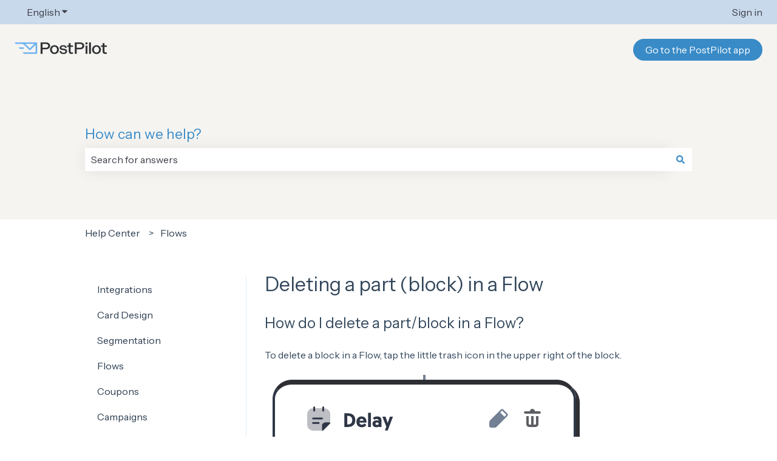

--- FILE ---
content_type: text/html; charset=UTF-8
request_url: https://help.postpilot.com/knowledge/deleting-a-block-in-flows
body_size: 16605
content:
<!doctype html><html lang="en"><head>
    <meta charset="utf-8">
    
      <title>Deleting a part (block) in a Flow</title>
    

    
      <link rel="SHORTCUT ICON" href="https://help.postpilot.com/hubfs/logo-Jun-17-2025-07-32-09-5856-PM.png">
    <meta name="description" content="How do I delete a part/block in a Flow?">
    
    
      
    
    
    <meta name="viewport" content="width=device-width, initial-scale=1">

    
    <meta property="og:description" content="How do I delete a part/block in a Flow?">
    <meta property="og:title" content="Deleting a part (block) in a Flow">
    <meta name="twitter:description" content="How do I delete a part/block in a Flow?">
    <meta name="twitter:title" content="Deleting a part (block) in a Flow">

    

    
    <style>
a.cta_button{-moz-box-sizing:content-box !important;-webkit-box-sizing:content-box !important;box-sizing:content-box !important;vertical-align:middle}.hs-breadcrumb-menu{list-style-type:none;margin:0px 0px 0px 0px;padding:0px 0px 0px 0px}.hs-breadcrumb-menu-item{float:left;padding:10px 0px 10px 10px}.hs-breadcrumb-menu-divider:before{content:'›';padding-left:10px}.hs-featured-image-link{border:0}.hs-featured-image{float:right;margin:0 0 20px 20px;max-width:50%}@media (max-width: 568px){.hs-featured-image{float:none;margin:0;width:100%;max-width:100%}}.hs-screen-reader-text{clip:rect(1px, 1px, 1px, 1px);height:1px;overflow:hidden;position:absolute !important;width:1px}
</style>

<style>
/* Theme base styles */

/* Generic */

  

*,
*:before,
*:after {
  box-sizing: border-box;
}

/*! normalize.css v8.0.1 | MIT License | github.com/necolas/normalize.css */

/* Document
   ========================================================================== */

/**
 * 1. Correct the line height in all browsers.
 * 2. Prevent adjustments of font size after orientation changes in iOS.
 */

html {
  line-height: 1.15; /* 1 */
  -webkit-text-size-adjust: 100%; /* 2 */
}

/* Sections
   ========================================================================== */

/**
 * Remove the margin in all browsers.
 */

body {
  margin: 0;
}

/**
 * Render the `main` element consistently in IE.
 */

main {
  display: block;
}

/**
 * Correct the font size and margin on `h1` elements within `section` and
 * `article` contexts in Chrome, Firefox, and Safari.
 */

h1 {
  font-size: 2em;
  margin: 0.67em 0;
}

/* Grouping content
   ========================================================================== */

/**
 * 1. Add the correct box sizing in Firefox.
 * 2. Show the overflow in Edge and IE.
 */

hr {
  box-sizing: content-box; /* 1 */
  height: 0; /* 1 */
  overflow: visible; /* 2 */
}

/**
 * 1. Correct the inheritance and scaling of font size in all browsers.
 * 2. Correct the odd `em` font sizing in all browsers.
 */

pre {
  font-family: monospace, monospace; /* 1 */
  font-size: 1em; /* 2 */
}

/* Text-level semantics
   ========================================================================== */

/**
 * Remove the gray background on active links in IE 10.
 */

a {
  background-color: transparent;
}

/**
 * 1. Remove the bottom border in Chrome 57-
 * 2. Add the correct text decoration in Chrome, Edge, IE, Opera, and Safari.
 */

abbr[title] {
  border-bottom: none; /* 1 */ /* 2 */
  text-decoration: underline;
  text-decoration: underline dotted; /* 2 */
}

/**
 * Add the correct font weight in Chrome, Edge, and Safari.
 */

b,
strong {
  font-weight: bolder;
}

/**
 * 1. Correct the inheritance and scaling of font size in all browsers.
 * 2. Correct the odd `em` font sizing in all browsers.
 */

code,
kbd,
samp {
  font-family: monospace, monospace; /* 1 */
  font-size: 1em; /* 2 */
}

/**
 * Add the correct font size in all browsers.
 */

small {
  font-size: 80%;
}

/**
 * Prevent `sub` and `sup` elements from affecting the line height in
 * all browsers.
 */

sub,
sup {
  font-size: 75%;
  line-height: 0;
  position: relative;
  vertical-align: baseline;
}

/* Embedded content
   ========================================================================== */

/**
 * Remove the border on images inside links in IE 10.
 */

img {
  border-style: none;
}

/* Forms
   ========================================================================== */

/**
 * 1. Change the font styles in all browsers.
 * 2. Remove the margin in Firefox and Safari.
 */

button,
input,
optgroup,
select,
textarea {
  font-family: inherit; /* 1 */
  font-size: 100%; /* 1 */
  line-height: 1.15; /* 1 */
  margin: 0; /* 2 */
}

/**
 * Show the overflow in IE.
 * 1. Show the overflow in Edge.
 */

button,
input {
  /* 1 */
  overflow: visible;
}

/**
 * Remove the inheritance of text transform in Edge, Firefox, and IE.
 * 1. Remove the inheritance of text transform in Firefox.
 */

button,
select {
  /* 1 */
  text-transform: none;
}

/**
 * Correct the inability to style clickable types in iOS and Safari.
 */

button,
[type='button'],
[type='reset'],
[type='submit'] {
  -webkit-appearance: button;
}

/**
 * Remove the inner border and padding in Firefox.
 */

button::-moz-focus-inner,
[type='button']::-moz-focus-inner,
[type='reset']::-moz-focus-inner,
[type='submit']::-moz-focus-inner {
  border-style: none;
  padding: 0;
}

/**
 * Restore the focus styles unset by the previous rule.
 */

button:-moz-focusring,
[type='button']:-moz-focusring,
[type='reset']:-moz-focusring,
[type='submit']:-moz-focusring {
  outline: 1px dotted ButtonText;
}

/**
 * Correct the padding in Firefox.
 */

fieldset {
  padding: 0.35em 0.75em 0.625em;
}

/**
 * 1. Correct the text wrapping in Edge and IE.
 * 2. Correct the color inheritance from `fieldset` elements in IE.
 * 3. Remove the padding so developers are not caught out when they zero out
 *    `fieldset` elements in all browsers.
 */

legend {
  box-sizing: border-box; /* 1 */
  color: inherit; /* 2 */
  display: table; /* 1 */
  max-width: 100%; /* 1 */
  padding: 0; /* 3 */
  white-space: normal; /* 1 */
}

/**
 * Add the correct vertical alignment in Chrome, Firefox, and Opera.
 */

progress {
  vertical-align: baseline;
}

/**
 * Remove the default vertical scrollbar in IE 10+.
 */

textarea {
  overflow: auto;
}

/**
 * 1. Add the correct box sizing in IE 10.
 * 2. Remove the padding in IE 10.
 */

[type='checkbox'],
[type='radio'] {
  box-sizing: border-box; /* 1 */
  padding: 0; /* 2 */
}

/**
 * Correct the cursor style of increment and decrement buttons in Chrome.
 */

[type='number']::-webkit-inner-spin-button,
[type='number']::-webkit-outer-spin-button {
  height: auto;
}

/**
 * 1. Correct the odd appearance in Chrome and Safari.
 * 2. Correct the outline style in Safari.
 */

[type='search'] {
  -webkit-appearance: textfield; /* 1 */
  outline-offset: -2px; /* 2 */
}

/**
 * Remove the inner padding in Chrome and Safari on macOS.
 */

[type='search']::-webkit-search-decoration {
  -webkit-appearance: none;
}

/**
 * 1. Correct the inability to style clickable types in iOS and Safari.
 * 2. Change font properties to `inherit` in Safari.
 */

::-webkit-file-upload-button {
  -webkit-appearance: button; /* 1 */
  font: inherit; /* 2 */
}

/* Interactive
   ========================================================================== */

/*
 * Add the correct display in Edge, IE 10+, and Firefox.
 */

details {
  display: block;
}

/*
 * Add the correct display in all browsers.
 */

summary {
  display: list-item;
}

/* Misc
   ========================================================================== */

/**
 * Add the correct display in IE 10+.
 */

template {
  display: none;
}

/**
 * Add the correct display in IE 10.
 */

[hidden] {
  display: none;
}

/* Settings */

:root {
  --container-width: 1000px;

  --column-gap: 2.13%;
  --column-width-multiplier: 8.333;

  --primary-color: #2a5f8d;
  --secondary-color: #e2ebf4;
  --accent-color: #2a8d8a;
  --body-bg-color: #ffffff;

  --primary-body-font-family: 'Rubik', sans-serif;
  --primary-body-font-style: normal;
  --primary-body-font-weight: 400;
  --primary-body-font-size: 1rem;
  --primary-body-line-height: 1.4;
  --primary-body-font-color: #33475b;

  --secondary-header-font-family: 'Rubik', sans-serif;
  --secondary-header-font-style: normal;
  --secondary-header-font-weight: 700;
  --secondary-header-font-size: 1rem;
  --secondary-header-line-height: 1.5;
  --secondary-header-font-color: #33475b;

  --header-menu-font-color: #33475b;

  --h1-secondary-header-font-family: var(--secondary-header-font-family);
  --h1-secondary-header-font-style: var(--secondary-header-font-style);
  --h1-secondary-header-font-weight: var(--secondary-header-font-weight);
  --h1-secondary-header-font-size: 32px;
  --h1-secondary-header-line-height: var(--secondary-header-line-height);
  --h1-secondary-header-font-color: var(--secondary-header-font-color);
  --h1-secondary-header-text-decoration: var(
    --secondary-header-text-decoration
  );
  --h1-secondary-header-text-transform: var(--secondary-header-text-transform);

  --h2-secondary-header-font-family: var(--secondary-header-font-family);
  --h2-secondary-header-font-style: var(--secondary-header-font-style);
  --h2-secondary-header-font-weight: var(--secondary-header-font-weight);
  --h2-secondary-header-font-size: 24px;
  --h2-secondary-header-line-height: var(--secondary-header-line-height);
  --h2-secondary-header-font-color: var(--secondary-header-font-color);
  --h2-secondary-header-text-decoration: var(
    --secondary-header-text-decoration
  );
  --h2-secondary-header-text-transform: var(--secondary-header-text-transform);

  --h3-secondary-header-font-family: var(--secondary-header-font-family);
  --h3-secondary-header-font-style: var(--secondary-header-font-style);
  --h3-secondary-header-font-weight: var(--secondary-header-font-weight);
  --h3-secondary-header-font-size: 22px;
  --h3-secondary-header-line-height: var(--secondary-header-line-height);
  --h3-secondary-header-font-color: var(--secondary-header-font-color);
  --h3-secondary-header-text-decoration: var(
    --secondary-header-text-decoration
  );
  --h3-secondary-header-text-transform: var(--secondary-header-text-transform);

  --h4-secondary-header-font-family: var(--secondary-header-font-family);
  --h4-secondary-header-font-style: var(--secondary-header-font-style);
  --h4-secondary-header-font-weight: 400;
  --h4-secondary-header-font-size: 18px;
  --h4-secondary-header-line-height: var(--secondary-header-line-height);
  --h4-secondary-header-font-color: var(--secondary-header-font-color);
  --h4-secondary-header-text-decoration: var(
    --secondary-header-text-decoration
  );
  --h4-secondary-header-text-transform: var(--secondary-header-text-transform);

  --h5-secondary-header-font-family: var(--secondary-header-font-family);
  --h5-secondary-header-font-style: var(--secondary-header-font-style);
  --h5-secondary-header-font-weight: var(--secondary-header-font-weight);
  --h5-secondary-header-font-size: 16px;
  --h5-secondary-header-line-height: var(--secondary-header-line-height);
  --h5-secondary-header-font-color: var(--secondary-header-font-color);
  --h5-secondary-header-text-decoration: var(
    --secondary-header-text-decoration
  );
  --h5-secondary-header-text-transform: var(--secondary-header-text-transform);

  --h6-secondary-header-font-family: var(--secondary-header-font-family);
  --h6-secondary-header-font-style: var(--secondary-header-font-style);
  --h6-secondary-header-font-weight: var(--secondary-header-font-weight);
  --h6-secondary-header-font-size: 16px;
  --h6-secondary-header-line-height: var(--secondary-header-line-height);
  --h6-secondary-header-font-color: #7c98b6;
  --h6-secondary-header-text-decoration: var(
    --secondary-header-text-decoration
  );
  --h6-secondary-header-text-transform: var(--secondary-header-text-transform);

  --a-primary-body-font-family: var(--primary-body-font-family);
  --a-primary-body-font-style: var(--primary-body-font-style);
  --a-primary-body-font-weight: var(--primary-body-font-weight);
  --a-primary-body-font-size: 16px;
  --a-primary-body-line-height: var(--primary-body-line-height);
  --a-primary-body-font-color: #1773d1;
  --a-primary-body-text-decoration: var(--primary-body-text-decoration);
  --a-primary-body-text-transform: var(--primary-body-text-transform);

  --header-top-bar-background-color: var(--secondary-color);

  --top-bar-font-family: var(--primary-body-font-family);
  --top-bar-font-style: var(--primary-body-font-style);
  --top-bar-font-weight: var(--primary-body-font-weight);
  --top-bar-font-size: var(--a-primary-body-font-size);
  --top-bar-line-height: ;
  --top-bar-font-color: var(--header-menu-font-color);
  --top-bar-text-decoration: var(--a-primary-body-text-decoration);
  --top-bar-text-transform: var(--a-primary-body-text-transform);

  --language-switcher-dropdown-bg: #ff0000;
  --language-switcher-dropdown-font-family: var(--primary-body-font-family);
  --language-switcher-dropdown-font-style: var(--primary-body-font-style);
  --language-switcher-dropdown-font-weight: var(--primary-body-font-weight);
  --language-switcher-dropdown-font-size: var(--a-primary-body-font-size);
  --language-switcher-dropdown-line-height: ;
  --language-switcher-dropdown-font-color: var(--header-menu-font-color);
  --language-switcher-dropdown-text-decoration: var(
    --a-primary-body-text-decoration
  );
  --language-switcher-dropdown-text-transform: var(
    --a-primary-body-text-transform
  );

  --top-bar-hover-dropdown-bg: #00ff00;
  --top-bar-hover-dropdown-font-family: var(--primary-body-font-family);
  --top-bar-hover-dropdown-font-style: var(--primary-body-font-style);
  --top-bar-hover-dropdown-font-weight: var(--primary-body-font-weight);
  --top-bar-hover-dropdown-font-size: var(--a-primary-body-font-size);
  --top-bar-hover-dropdown-line-height: ;
  --top-bar-hover-dropdown-font-color: var(--header-menu-font-color);
  --top-bar-hover-dropdown-text-decoration: var(
    --a-primary-body-text-decoration
  );
  --top-bar-hover-dropdown-text-transform: var(--a-primary-body-text-transform);

  --header-bottom-bar-background-color: #fff;

  --header-menu-main-font-family: var(--primary-body-font-family);
  --header-menu-main-font-style: var(--primary-body-font-style);
  --header-menu-main-font-weight: var(--primary-body-font-weight);
  --header-menu-main-font-size: var(--a-primary-body-font-size);
  --header-menu-main-line-height: ;
  --header-menu-main-font-color: var(--header-menu-font-color);
  --header-menu-main-text-decoration: var(--a-primary-body-text-decoration);
  --header-menu-main-text-transform: var(--a-primary-body-text-transform);

  --header-menu-mobile-box-shadow: 0 4px 2px -2px rgba(0, 0, 0, 0.125);

  --header-menu-main-hover-font-family: var(--primary-body-font-family);
  --header-menu-main-hover-font-style: var(--primary-body-font-style);
  --header-menu-main-hover-font-weight: var(--primary-body-font-weight);
  --header-menu-main-hover-font-size: var(--a-primary-body-font-size);
  --header-menu-main-hover-line-height: ;
  --header-menu-main-hover-font-color: var(--header-menu-font-color);
  --header-menu-main-hover-text-decoration: var(
    --a-primary-body-text-decoration
  );
  --header-menu-main-hover-text-transform: var(--a-primary-body-text-transform);

  --header-menu-submenu-bg: #fff;
  --header-menu-submenu-font-family: var(--primary-body-font-family);
  --header-menu-submenu-font-style: var(--primary-body-font-style);
  --header-menu-submenu-font-weight: var(--primary-body-font-weight);
  --header-menu-submenu-font-size: var(--a-primary-body-font-size);
  --header-menu-submenu-line-height: ;
  --header-menu-submenu-font-color: var(--header-menu-font-color);
  --header-menu-submenu-text-decoration: var(--a-primary-body-text-decoration);
  --header-menu-submenu-text-transform: var(--a-primary-body-text-transform);

  --header-menu-hover-submenu-bg: #f00;

  --header-menu-hover-submenu-font-family: var(--primary-body-font-family);
  --header-menu-hover-submenu-font-style: var(--primary-body-font-style);
  --header-menu-hover-submenu-font-weight: var(--primary-body-font-weight);
  --header-menu-hover-submenu-font-size: var(--a-primary-body-font-size);
  --header-menu-hover-submenu-line-height: ;
  --header-menu-hover-submenu-font-color: var(--header-menu-font-color);
  --header-menu-hover-submenu-text-decoration: var(
    --a-primary-body-text-decoration
  );
  --header-menu-hover-submenu-text-transform: var(
    --a-primary-body-text-transform
  );

  --header-button-font-family: var(--primary-body-font-family);
  --header-button-font-style: var(--primary-body-font-style);
  --header-button-font-weight: var(--primary-body-font-weight);
  --header-button-font-size: var(--a-primary-body-font-size);
  --header-button-line-height: 16px;
  --header-button-font-color: #fff;
  --header-button-text-decoration: var(--a-primary-body-text-decoration);
  --header-button-text-transform: var(--a-primary-body-text-transform);

  --header-button-padding: 10px 20px;
  --header-button-border-radius: 20px;
  --header-button-border: 3px solid pink;

  --header-button-background-color: var(--accent-color);

  --header-button-hover-text-decoration: var(--a-primary-body-text-decoration);
  --header-button-hover-background-color: var(--accent-color);
  --header-button-hover-font-color: #fff;
  --header-button-hover-border: 3px solid gray;

  --primary-button-font-family: var(--primary-body-font-family);
  --primary-button-font-style: var(--primary-body-font-style);
  --primary-button-font-weight: var(--primary-body-font-weight);
  --primary-button-font-size: var(--a-primary-body-font-size);
  --primary-button-line-height: 16px;
  --primary-button-font-color: #fff;
  --primary-button-text-decoration: var(--a-primary-body-text-decoration);
  --primary-button-text-transform: var(--a-primary-body-text-transform);

  --primary-button-padding: 10px 20px;
  --primary-button-border-radius: 20px;
  --primary-button-border: 3px solid pink;

  --primary-button-background-color: var(--accent-color);

  --primary-button-hover-text-decoration: var(--a-primary-body-text-decoration);
  --primary-button-hover-background-color: var(--accent-color);
  --primary-button-hover-font-color: #fff;
  --primary-button-hover-border: 3px solid gray;

  --secondary-button-font-family: var(--primary-body-font-family);
  --secondary-button-font-style: var(--primary-body-font-style);
  --secondary-button-font-weight: var(--primary-body-font-weight);
  --secondary-button-font-size: var(--a-primary-body-font-size);
  --secondary-button-line-height: 16px;
  --secondary-button-font-color: var(--primary-body-font-color);
  --secondary-button-text-decoration: var(--a-primary-body-text-decoration);
  --secondary-button-text-transform: var(--a-primary-body-text-transform);

  --secondary-button-padding: 10px 20px;
  --secondary-button-border-radius: 2px;
  --secondary-button-border: 3px solid pink;

  --secondary-button-background-color: var(--secondary-color);

  --secondary-button-hover-text-decoration: var(
    --a-primary-body-text-decoration
  );
  --secondary-button-hover-background-color: var(--secondary-color);
  --secondary-button-hover-font-color: var(--primary-body-font-color);
  --secondary-button-hover-border: 3px solid gray;

  --search-field-label-font-family: var(--secondary-header-font-family);
  --search-field-label-font-style: var(--secondary-header-font-style);
  --search-field-label-font-weight: var(--secondary-header-font-weight);
  --search-field-label-font-size: 32px;
  --search-field-label-line-height: var(--secondary-header-line-height);
  --search-field-label-text-decoration: var(--secondary-header-text-decoration);
  --search-field-label-text-transform: var(--secondary-header-text-transform);

  --footer-bg-color: #fff;

  --footer-font-style: var(--primary-body-font-style);
  --footer-font-weight: var(--primary-body-font-weight);
  --footer-font-size: var(--a-primary-body-font-size);
  --footer-line-height: ;
  --footer-font-color: var(--a-primary-body-font-color);
  --footer-text-decoration: var(--a-primary-body-text-decoration);
  --footer-text-transform: var(--a-primary-body-text-transform);

  --footer-menu-font-family: var(--primary-body-font-family);
  --footer-menu-font-style: var(--primary-body-font-style);
  --footer-menu-font-weight: var(--primary-body-font-weight);
  --footer-menu-font-size: var(--a-primary-body-font-size);
  --footer-menu-line-height: 2.2rem;
  --footer-menu-font-color: var(--header-menu-font-color);
  --footer-menu-text-decoration: var(--a-primary-body-text-decoration);
  --footer-menu-text-transform: var(--a-primary-body-text-transform);

  --footer-menu-hover-font-family: var(--primary-body-font-family);
  --footer-menu-hover-font-style: var(--primary-body-font-style);
  --footer-menu-hover-font-weight: var(--primary-body-font-weight);
  --footer-menu-hover-font-size: var(--a-primary-body-font-size);
  --footer-menu-hover-line-height: ;
  --footer-menu-hover-font-color: var(--header-menu-font-color);
  --footer-menu-hover-text-decoration: var(--a-primary-body-text-decoration);
  --footer-menu-hover-text-transform: var(--a-primary-body-text-transform);

  --social-follow-icon-sizes: 32px;
  --social-follow-icon-shape: circle;
  --social-follow-icon-color: #fff;
  --social-follow-icon-background-color: #494a52;
  --social-follow-icon-space-between-icons: 12px;
  --social-follow-icon-alignment: right;

  --hs-kb-card-highlight-border-color: var(--primary-color);

  --hs-kb-home-tiles-background-color: #f2f7fc;

    
  --hs-kb-home-grid-item-padding: 24px 18px;
}

.theme-overrides {
    
  --primary-color:  #398BC7  ;
  --secondary-color:  #ffffff  ;
  --accent-color:  #2d3e50  ;
  --body-bg-color:  #ffffff  ;

  --footer-bg-color:  #e0e7ee  ;

    
   
  
    
      
        --primary-body-font-family: 'Instrument Sans', sans-serif;
      
    
      
        --primary-body-font-style: normal;
      
    
      
        --primary-body-font-weight: normal;
      
    
      
        --primary-body-text-decoration: none;
      
    
  
  
    --primary-body-font-color: #33475b;
  
  
 
   
  
    
      
        --secondary-header-font-family: 'Instrument Sans', sans-serif;
      
    
      
        --secondary-header-font-style: normal;
      
    
      
        --secondary-header-font-weight: normal;
      
    
      
        --secondary-header-text-decoration: none;
      
    
  
  
    --secondary-header-font-color: #33475b;
  
  
 

   
  
    
      
        --h1-secondary-header-font-family: 'Instrument Sans', sans-serif;
      
    
      
        --h1-secondary-header-font-style: normal;
      
    
      
        --h1-secondary-header-font-weight: normal;
      
    
      
        --h1-secondary-header-text-decoration: none;
      
    
  
  
    --h1-secondary-header-font-color: #33475b;
  
  
      
    --h1-secondary-header-font-size: 32px;
  
 
  --h1-secondary-header-text-transform:  none  ;

   
  
    
      
        --h2-secondary-header-font-family: 'Instrument Sans', sans-serif;
      
    
      
        --h2-secondary-header-font-style: normal;
      
    
      
        --h2-secondary-header-font-weight: normal;
      
    
      
        --h2-secondary-header-text-decoration: none;
      
    
  
  
    --h2-secondary-header-font-color: #33475b;
  
  
      
    --h2-secondary-header-font-size: 24px;
  
 
  --h2-secondary-header-text-transform:  none  ;

   
  
    
      
        --h3-secondary-header-font-family: 'Instrument Sans', sans-serif;
      
    
      
        --h3-secondary-header-font-style: normal;
      
    
      
        --h3-secondary-header-font-weight: normal;
      
    
      
        --h3-secondary-header-text-decoration: none;
      
    
  
  
    --h3-secondary-header-font-color: #33475b;
  
  
      
    --h3-secondary-header-font-size: 22px;
  
 
  --h3-secondary-header-text-transform:  none  ;

   
  
    
      
        --h4-secondary-header-font-family: 'Instrument Sans', sans-serif;
      
    
      
        --h4-secondary-header-font-style: normal;
      
    
      
        --h4-secondary-header-font-weight: 400;
      
    
      
        --h4-secondary-header-text-decoration: none;
      
    
  
  
    --h4-secondary-header-font-color: #33475b;
  
  
      
    --h4-secondary-header-font-size: 18px;
  
 
  --h4-secondary-header-text-transform:  none  ;

   
  
    
      
        --h5-secondary-header-font-family: 'Instrument Sans', sans-serif;
      
    
      
        --h5-secondary-header-font-style: normal;
      
    
      
        --h5-secondary-header-font-weight: normal;
      
    
      
        --h5-secondary-header-text-decoration: none;
      
    
  
  
    --h5-secondary-header-font-color: #33475b;
  
  
      
    --h5-secondary-header-font-size: 16px;
  
 
  --h5-secondary-header-text-transform:  none  ;

   
  
    
      
        --h6-secondary-header-font-family: 'Instrument Sans', sans-serif;
      
    
      
        --h6-secondary-header-font-style: normal;
      
    
      
        --h6-secondary-header-font-weight: normal;
      
    
      
        --h6-secondary-header-text-decoration: none;
      
    
  
  
    --h6-secondary-header-font-color: #33475b;
  
  
      
    --h6-secondary-header-font-size: 16px;
  
 
  --h6-secondary-header-text-transform:  none  ;

   
  
    
      
        --primary-body-font-family: 'Instrument Sans', sans-serif;
      
    
      
        --primary-body-font-style: normal;
      
    
      
        --primary-body-font-weight: normal;
      
    
      
        --primary-body-text-decoration: none;
      
    
  
  
    --primary-body-font-color: #33475b;
  
  
      
    --primary-body-font-size: 16px;
  
 

   
  
    
      
        --a-primary-body-font-family: 'Instrument Sans', sans-serif;
      
    
      
        --a-primary-body-font-style: normal;
      
    
      
        --a-primary-body-font-weight: normal;
      
    
      
        --a-primary-body-text-decoration: none;
      
    
  
  
    --a-primary-body-font-color: #2d3e50;
  
  
 

   
  
    
      
        --a-hover-primary-body-font-weight: normal;
      
    
      
        --a-hover-primary-body-text-decoration: underline;
      
    
      
        --a-hover-primary-body-font-family: 'Instrument Sans', sans-serif;
      
    
      
        --a-hover-primary-body-font-style: normal;
      
    
  
  
    --a-hover-primary-body-font-color: #415239;
  
  
 

   
  
    
      
        --top-bar-font-family: 'Instrument Sans', sans-serif;
      
    
      
        --top-bar-font-style: normal;
      
    
      
        --top-bar-font-weight: normal;
      
    
      
        --top-bar-text-decoration: none;
      
    
  
  
    --top-bar-font-color: #3B3D47;
  
  
 
   
  
    
      
        --top-bar-hover-font-family: 'Instrument Sans', sans-serif;
      
    
      
        --top-bar-hover-font-style: normal;
      
    
      
        --top-bar-hover-font-weight: normal;
      
    
      
        --top-bar-hover-text-decoration: underline;
      
    
  
  
    --top-bar-hover-font-color: #3B3D47;
  
  
 

  --language-switcher-dropdown-bg:  
  
    
    
      
    


    rgba(255, 255, 255, 1.0)
  
  ;
   
  
  
  
 

  --top-bar-hover-dropdown-bg:  
  
    
    
      
    


    rgba(45, 62, 80, 1.0)
  
  ;
   
  
  
  
 

  --header-max-width:  auto  ;
  --footer-max-width:  auto  ;

   
  
    
      
        --header-menu-main-font-weight: normal;
      
    
      
        --header-menu-main-text-decoration: none;
      
    
      
        --header-menu-main-font-family: 'Instrument Sans', sans-serif;
      
    
      
        --header-menu-main-font-style: normal;
      
    
  
  
    --header-menu-main-font-color: #33475B;
  
  
 

   
  
    
      
        --header-menu-main-hover-font-weight: normal;
      
    
      
        --header-menu-main-hover-text-decoration: underline;
      
    
      
        --header-menu-main-hover-font-family: 'Instrument Sans', sans-serif;
      
    
      
        --header-menu-main-hover-font-style: normal;
      
    
  
  
    --header-menu-main-hover-font-color: #33475B;
  
  
 

  --header-menu-submenu-bg:  
  
    
    
      
    


    rgba(255, 255, 255, 1.0)
  
  ;
   
  
    
      
        --header-menu-submenu-font-weight: normal;
      
    
      
        --header-menu-submenu-text-decoration: none;
      
    
      
        --header-menu-submenu-font-family: 'Instrument Sans', sans-serif;
      
    
      
        --header-menu-submenu-font-style: normal;
      
    
  
  
    --header-menu-submenu-font-color: #33475B;
  
  
 

  --header-menu-hover-submenu-bg:  
  
    
    
      
    


    rgba(45, 62, 80, 1.0)
  
  ;
   
  
    
      
        --header-menu-hover-submenu-font-weight: normal;
      
    
      
        --header-menu-hover-submenu-text-decoration: none;
      
    
      
        --header-menu-hover-submenu-font-family: 'Instrument Sans', sans-serif;
      
    
      
        --header-menu-hover-submenu-font-style: normal;
      
    
  
  
    --header-menu-hover-submenu-font-color: #FFFFFF;
  
  
 

   
  
    
      
        --header-button-font-family: 'Instrument Sans', sans-serif;
      
    
      
        --header-button-font-style: normal;
      
    
      
        --header-button-font-weight: normal;
      
    
      
        --header-button-text-decoration: none;
      
    
  
  
    --header-button-font-color: #FFFFFF;
  
  
 
  --header-button-text-transform:    ;
  --header-button-border:  
  
    
    
  
  ;

   
  
    
      
        --primary-button-font-family: 'Instrument Sans', sans-serif;
      
    
      
        --primary-button-font-style: normal;
      
    
      
        --primary-button-font-weight: normal;
      
    
      
        --primary-button-text-decoration: none;
      
    
  
  
    --primary-button-font-color: #FFFFFF;
  
  
 
  --primary-button-text-transform:    ;
  --primary-button-border:  
  
    
    
  
  ;

   
  
    
      
        --header-button-hover-font-family: 'Instrument Sans', sans-serif;
      
    
      
        --header-button-hover-font-style: normal;
      
    
      
        --header-button-hover-font-weight: normal;
      
    
      
        --header-button-hover-text-decoration: none;
      
    
  
  
  
 

  --header-button-background-color:  
  
    
    
      
    


    rgba(57, 139, 199, 1.0)
  
  ;
  --header-button-border-radius:  20px  ;

  --header-button-hover-border:  
  
    
    
    
    
    
  
  ;
  --header-button-hover-background-color:  
  
    
    
      
    


    rgba(59, 61, 71, 1.0)
  
  ;

  --search-input-wrapper-background-color:  
  
    
    
      
    


    rgba(246, 244, 241, 1.0)
  
  ;
  --search-input-wrapper-background-gradient:  linear-gradient(to bottom, rgba(204, 204, 204, 1), rgba(153, 153, 153, 1))  ;
   
  
    
      
        --search-field-label-font-family: 'Instrument Sans', sans-serif;
      
    
      
        --search-field-label-font-style: normal;
      
    
      
        --search-field-label-font-weight: normal;
      
    
      
        --search-field-label-text-decoration: none;
      
    
  
  
    --search-field-label-font-color: #398BC7;
  
  
      
    --search-field-label-font-size: 23px;
  
 

  --search-field-text-font-color:  
  
    
    
      
    


    rgba(59, 61, 71, 1.0)
  
  ;
  --search-field-button-background-color:  
  
    
    
      
    


    rgba(255, 255, 255, 1.0)
  
  ;
  --search-field-button-icon-color:  
  
    
    
      
    


    rgba(57, 139, 199, 1.0)
  
  ;

  --header-top-bar-background-color:  
  
    
    
      
    


    rgba(200, 217, 235, 1.0)
  
  ;

  --header-bottom-bar-background-color:  
  
    
    
      
    


    rgba(246, 244, 241, 1.0)
  
  ;

   
  
    
      
        --footer-font-family: 'Instrument Sans', sans-serif;
      
    
      
        --footer-font-style: normal;
      
    
      
        --footer-font-weight: normal;
      
    
      
        --footer-text-decoration: none;
      
    
  
  
    --footer-font-color: #3B3D47;
  
  
      
    --footer-font-size: 16px;
  
 

   
  
    
      
        --footer-menu-font-weight: normal;
      
    
      
        --footer-menu-text-decoration: none;
      
    
      
        --footer-menu-font-family: 'Instrument Sans', sans-serif;
      
    
      
        --footer-menu-font-style: normal;
      
    
  
  
    --footer-menu-font-color: #33475B;
  
  
 

   
  
    
      
        --footer-menu-hover-font-family: 'Instrument Sans', sans-serif;
      
    
      
        --footer-menu-hover-font-style: normal;
      
    
      
        --footer-menu-hover-font-weight: normal;
      
    
      
        --footer-menu-hover-text-decoration: underline;
      
    
  
  
    --footer-menu-hover-font-color: #3B3D47;
  
  
 

  --hs-kb-card-highlight-border-color:  
  
    
    
      
    


    rgba(57, 139, 199, 1.0)
  
  ;

    
  --hs-kb-home-tiles-background-color:  
  
    
    
      
    


    rgba(243, 240, 236, 1.0)
  
  ;
  --hs-kb-home-tiles-border:  
  
    
     1px none #FFFFFF;

  
  ;
  --hs-kb-home-tiles-corner-radius:  3px  ;

  --social-follow-icon-size:  
  
  
  32px
  ;
  --social-follow-icon-shape-radius:  
  
  
  50%
  ;
  --social-follow-icon-color:  
  
    
    
      
    


    rgba(255, 255, 255, 1)
  
  ;
  --social-follow-icon-background-color:  
  
    
    
      
    


    rgba(73, 74, 82, 1)
  
  ;
  --social-follow-icon-space-between-icons: 12px;
  --social-follow-icon-alignment:  
  
  
  flex-end
  ;
}

/* Objects */

  

html {
  scroll-behavior: smooth;
}

.kb-body-wrapper {
  background-color: #ffffff;
  background-color: var(--body-bg-color);
}

#main-content {
  padding: 0 0 36px 0;
}

/* Mobile layout */

.row-fluid {
  display: flex;
  flex-wrap: wrap;
  width: 100%;
}

  

 .row-fluid .span1 

 , 

 .row-fluid .span2 

 , 

 .row-fluid .span3 

 , 

 .row-fluid .span4 

 , 

 .row-fluid .span5 

 , 

 .row-fluid .span6 

 , 

 .row-fluid .span7 

 , 

 .row-fluid .span8 

 , 

 .row-fluid .span9 

 , 

 .row-fluid .span10 

 , 

 .row-fluid .span11 

 , 

 .row-fluid .span12 

 {
  min-height: 1px;
  width: 100%;
}

/* Desktop layout */

@media (min-width: 768px) {
  .row-fluid {
    flex-wrap: nowrap;
    justify-content: space-between;
  }

    
   .row-fluid .span1 
   {
    width: calc(
      8.333 * 1% * 1 - 2.13% *
        (11 * 8.333 / 100)
    );
    width: calc(
      var(--column-width-multiplier) * 1% * 1 - var(--column-gap) *
        (
          11 * var(--column-width-multiplier) /
            100
        )
    );
  }
    
   .row-fluid .span2 
   {
    width: calc(
      8.333 * 1% * 2 - 2.13% *
        (10 * 8.333 / 100)
    );
    width: calc(
      var(--column-width-multiplier) * 1% * 2 - var(--column-gap) *
        (
          10 * var(--column-width-multiplier) /
            100
        )
    );
  }
    
   .row-fluid .span3 
   {
    width: calc(
      8.333 * 1% * 3 - 2.13% *
        (9 * 8.333 / 100)
    );
    width: calc(
      var(--column-width-multiplier) * 1% * 3 - var(--column-gap) *
        (
          9 * var(--column-width-multiplier) /
            100
        )
    );
  }
    
   .row-fluid .span4 
   {
    width: calc(
      8.333 * 1% * 4 - 2.13% *
        (8 * 8.333 / 100)
    );
    width: calc(
      var(--column-width-multiplier) * 1% * 4 - var(--column-gap) *
        (
          8 * var(--column-width-multiplier) /
            100
        )
    );
  }
    
   .row-fluid .span5 
   {
    width: calc(
      8.333 * 1% * 5 - 2.13% *
        (7 * 8.333 / 100)
    );
    width: calc(
      var(--column-width-multiplier) * 1% * 5 - var(--column-gap) *
        (
          7 * var(--column-width-multiplier) /
            100
        )
    );
  }
    
   .row-fluid .span6 
   {
    width: calc(
      8.333 * 1% * 6 - 2.13% *
        (6 * 8.333 / 100)
    );
    width: calc(
      var(--column-width-multiplier) * 1% * 6 - var(--column-gap) *
        (
          6 * var(--column-width-multiplier) /
            100
        )
    );
  }
    
   .row-fluid .span7 
   {
    width: calc(
      8.333 * 1% * 7 - 2.13% *
        (5 * 8.333 / 100)
    );
    width: calc(
      var(--column-width-multiplier) * 1% * 7 - var(--column-gap) *
        (
          5 * var(--column-width-multiplier) /
            100
        )
    );
  }
    
   .row-fluid .span8 
   {
    width: calc(
      8.333 * 1% * 8 - 2.13% *
        (4 * 8.333 / 100)
    );
    width: calc(
      var(--column-width-multiplier) * 1% * 8 - var(--column-gap) *
        (
          4 * var(--column-width-multiplier) /
            100
        )
    );
  }
    
   .row-fluid .span9 
   {
    width: calc(
      8.333 * 1% * 9 - 2.13% *
        (3 * 8.333 / 100)
    );
    width: calc(
      var(--column-width-multiplier) * 1% * 9 - var(--column-gap) *
        (
          3 * var(--column-width-multiplier) /
            100
        )
    );
  }
    
   .row-fluid .span10 
   {
    width: calc(
      8.333 * 1% * 10 - 2.13% *
        (2 * 8.333 / 100)
    );
    width: calc(
      var(--column-width-multiplier) * 1% * 10 - var(--column-gap) *
        (
          2 * var(--column-width-multiplier) /
            100
        )
    );
  }
    
   .row-fluid .span11 
   {
    width: calc(
      8.333 * 1% * 11 - 2.13% *
        (1 * 8.333 / 100)
    );
    width: calc(
      var(--column-width-multiplier) * 1% * 11 - var(--column-gap) *
        (
          1 * var(--column-width-multiplier) /
            100
        )
    );
  }
    
}

/* Overall layout */

.hs-kb-content-wrapper--responsive-spacing,
.hs-kb-home-list {
  box-sizing: content-box;
  max-width: 1000px;
  padding: 0 24px;
  margin: 0 auto;
}

@media only screen and (max-width: 767px) {
  .hs-kb-search-input-wrapper .hs-search-field__bar {
    min-height: auto;
  }

  .hidden-phone {
    display: none;
  }
}

/* Content wrappers for blog post and system templates */

.content-wrapper {
  padding: 0 20px;
  margin: 0 auto;
}

/* Drag and drop layout styles */

.dnd-section > .row-fluid {
  margin: 0 auto;
}

@media (max-width: 767px) {
  .dnd-section .dnd-column {
    padding: 0;
  }
}

/* Elements */

body {
  word-wrap: break-word;
  font-family: 'Rubik', sans-serif;
  font-family: var(--primary-body-font-family);
  font-size: 1rem;
  font-size: var(--primary-body-font-size);
  font-weight: 400;
  font-weight: var(--primary-body-font-weight);
  line-height: 1.4;
  line-height: var(--primary-body-line-height);
  font-style: normal;
  font-style: var(--primary-body-font-style);
  color: #33475b;
  color: var(--primary-body-font-color);
}

html[lang^='ja'] body,
html[lang^='zh'] body,
html[lang^='ko'] body {
  line-break: strict;
  word-wrap: normal;
  word-break: break-all;
}

/* Paragraphs */

p {
  margin: 0 0 1.4rem;
}

/* Anchors */

a {
  cursor: pointer;
}

/* Headings */

h1,
h2,
h3,
h4,
h5,
h6 {
  margin: 0 0 1.4rem;
}

/* Lists */

ul,
ol {
  padding-left: 1rem;
  margin: 0 0 1.4rem;
}

ul li,
ol li {
  margin: 0.7rem;
}

ul ul,
ol ul,
ul ol,
ol ol {
  margin: 1.4rem 0;
}

.no-list {
  padding: 0;
  margin: 0;
  list-style: none;
}

.no-list li {
  margin: 0;
}

/* Code blocks */

pre {
  overflow: auto;
}

code {
  vertical-align: bottom;
}

/* Blockquotes */

blockquote {
  position: relative;
  margin-bottom: 1.4rem;
}

blockquote:before {
  content: '';
  display: block;
  width: 3px;
  height: 100%;
  background-color: #e2ebf4;
  background-color: var(--secondary-color);
  position: absolute;
  left: -13px;
}

/* Horizontal rules */

hr {
  border: 0 none;
  border-bottom: 1px solid;
}

/* Subscripts and superscripts */

sup,
sub {
  position: relative;
  font-size: 75%;
  line-height: 0;
  vertical-align: baseline;
}

sup {
  top: -0.5em;
}

sub {
  bottom: -0.25em;
}

/* Image alt text */

img {
  font-size: 1rem;
  word-break: normal;
}

h1 {
  font-family: 'Rubik', sans-serif;
  font-family: var(--h1-secondary-header-font-family);
  font-style: normal;
  font-style: var(--h1-secondary-header-font-style);
  font-weight: 700;
  font-weight: var(--h1-secondary-header-font-weight);
  font-size: 32px;
  font-size: var(--h1-secondary-header-font-size);
  line-height: 1.5;
  line-height: var(--h1-secondary-header-line-height);
  color: #33475b;
  color: var(--h1-secondary-header-font-color);
  text-decoration: var(--secondary-header-text-decoration);
  text-decoration: var(--h1-secondary-header-text-decoration);
  text-transform: var(--secondary-header-text-transform);
  text-transform: var(--h1-secondary-header-text-transform);
}

h2 {
  font-family: 'Rubik', sans-serif;
  font-family: var(--h2-secondary-header-font-family);
  font-style: normal;
  font-style: var(--h2-secondary-header-font-style);
  font-weight: 700;
  font-weight: var(--h2-secondary-header-font-weight);
  font-size: 24px;
  font-size: var(--h2-secondary-header-font-size);
  line-height: 1.5;
  line-height: var(--h2-secondary-header-line-height);
  color: #33475b;
  color: var(--h2-secondary-header-font-color);
  text-decoration: var(--secondary-header-text-decoration);
  text-decoration: var(--h2-secondary-header-text-decoration);
  text-transform: var(--secondary-header-text-transform);
  text-transform: var(--h2-secondary-header-text-transform);
}

h3,
h3 a,
h3 a:hover {
  font-family: 'Rubik', sans-serif;
  font-family: var(--h3-secondary-header-font-family);
  font-style: normal;
  font-style: var(--h3-secondary-header-font-style);
  font-weight: 700;
  font-weight: var(--h3-secondary-header-font-weight);
  font-size: 22px;
  font-size: var(--h3-secondary-header-font-size);
  line-height: 1.5;
  line-height: var(--h3-secondary-header-line-height);
  color: #33475b;
  color: var(--h3-secondary-header-font-color);
  text-decoration: var(--secondary-header-text-decoration);
  text-decoration: var(--h3-secondary-header-text-decoration);
  text-transform: var(--secondary-header-text-transform);
  text-transform: var(--h3-secondary-header-text-transform);
}

h3 a:hover {
  text-decoration: underline;
}

h4 {
  font-family: 'Rubik', sans-serif;
  font-family: var(--h4-secondary-header-font-family);
  font-style: normal;
  font-style: var(--h4-secondary-header-font-style);
  font-weight: 400;
  font-weight: var(--h4-secondary-header-font-weight);
  font-size: 18px;
  font-size: var(--h4-secondary-header-font-size);
  line-height: 1.5;
  line-height: var(--h4-secondary-header-line-height);
  color: #33475b;
  color: var(--h4-secondary-header-font-color);
  text-decoration: var(--secondary-header-text-decoration);
  text-decoration: var(--h4-secondary-header-text-decoration);
  text-transform: var(--secondary-header-text-transform);
  text-transform: var(--h4-secondary-header-text-transform);
}

h5 {
  font-family: 'Rubik', sans-serif;
  font-family: var(--h5-secondary-header-font-family);
  font-style: normal;
  font-style: var(--h5-secondary-header-font-style);
  font-weight: 700;
  font-weight: var(--h5-secondary-header-font-weight);
  font-size: 16px;
  font-size: var(--h5-secondary-header-font-size);
  line-height: 1.5;
  line-height: var(--h5-secondary-header-line-height);
  color: #33475b;
  color: var(--h5-secondary-header-font-color);
  text-decoration: var(--secondary-header-text-decoration);
  text-decoration: var(--h5-secondary-header-text-decoration);
  text-transform: var(--secondary-header-text-transform);
  text-transform: var(--h5-secondary-header-text-transform);
}

h6 {
  font-family: 'Rubik', sans-serif;
  font-family: var(--h6-secondary-header-font-family);
  font-style: normal;
  font-style: var(--h6-secondary-header-font-style);
  font-weight: 700;
  font-weight: var(--h6-secondary-header-font-weight);
  font-size: 16px;
  font-size: var(--h6-secondary-header-font-size);
  line-height: 1.5;
  line-height: var(--h6-secondary-header-line-height);
  color: #7c98b6;
  color: var(--h6-secondary-header-font-color);
  text-decoration: var(--secondary-header-text-decoration);
  text-decoration: var(--h6-secondary-header-text-decoration);
  text-transform: var(--secondary-header-text-transform);
  text-transform: var(--h6-secondary-header-text-transform);
}

a {
  font-family: 'Rubik', sans-serif;
  font-family: var(--a-primary-body-font-family);
  font-style: normal;
  font-style: var(--a-primary-body-font-style);
  font-weight: 400;
  font-weight: var(--a-primary-body-font-weight);
  line-height: 1.4;
  line-height: var(--a-primary-body-line-height);
  color: #1773d1;
  color: var(--a-primary-body-font-color);
  text-decoration: var(--primary-body-text-decoration);
  text-decoration: var(--a-primary-body-text-decoration);
  text-transform: var(--primary-body-text-transform);
  text-transform: var(--a-primary-body-text-transform);
}

a:hover,
a:focus {
  font-family: var(--a-hover-primary-body-font-family);
  font-style: var(--a-hover-primary-body-font-style);
  font-weight: var(--a-hover-primary-body-font-weight);
  color: var(--a-hover-primary-body-font-color);
  text-decoration: var(--a-hover-primary-body-text-decoration);
  text-transform: var(--a-hover-primary-body-text-transform);
}

a:active {
  color: var(--a-hover-primary-body-font-color);
}

a.unstyled {
  font-family: inherit;
  font-style: inherit;
  font-weight: inherit;
  line-height: inherit;
  color: inherit;
  text-decoration: inherit;
  text-transform: inherit;
}

/* Primary button */

.button,
.hs-button {
  display: inline-flex;
  padding: 10px 20px;
  align-items: center;
  cursor: pointer;
  text-align: center;
  transition: color 0.15s linear;
  white-space: normal;
}

.button.button--primary {
  font-family: 'Rubik', sans-serif;
  font-family: var(--primary-button-font-family);
  font-style: normal;
  font-style: var(--primary-button-font-style);
  font-weight: 400;
  font-weight: var(--primary-button-font-weight);
  font-size: 16px;
  font-size: var(--primary-button-font-size);
  line-height: 16px;
  line-height: var(--primary-button-line-height);
  color: #fff;
  text-decoration: var(--primary-body-text-decoration);
  text-decoration: var(--primary-button-text-decoration);
  text-transform: var(--primary-body-text-transform);
  text-transform: var(--primary-button-text-transform);

  background-color: #2a8d8a;

  background-color: var(--primary-button-background-color);
  color: var(--primary-button-font-color);
  padding: 10px 20px;
  padding: var(--primary-button-padding);
  border-radius: 20px;
  border-radius: var(--primary-button-border-radius);
}

.button.button--secondary {
  font-family: 'Rubik', sans-serif;
  font-family: var(--secondary-button-font-family);
  font-style: normal;
  font-style: var(--secondary-button-font-style);
  font-weight: 400;
  font-weight: var(--secondary-button-font-weight);
  font-size: 16px;
  font-size: var(--secondary-button-font-size);
  line-height: 16px;
  line-height: var(--secondary-button-line-height);
  color: #33475b;
  text-decoration: var(--primary-body-text-decoration);
  text-decoration: var(--secondary-button-text-decoration);
  text-transform: var(--primary-body-text-transform);
  text-transform: var(--secondary-button-text-transform);

  background-color: #e2ebf4;

  background-color: var(--secondary-button-background-color);
  color: var(--secondary-button-font-color);
  padding: 10px 20px;
  padding: var(--secondary-button-padding);
  border-radius: 2px;
  border-radius: var(--secondary-button-border-radius);
}

/* Disabled button */

.button:disabled,
.hs-button:disabled {
  border-color: #f1f1f1;
  background-color: #f1f1f1;
  pointer-events: none;
}

.button:disabled,
.button.button--secondary:disabled,
.button.button--simple:disabled {
  color: #d0d0d0;
}

/* No button */

.no-button,
.no-button:hover,
.no-button:focus,
.no-button:active {
  padding: 0;
  border: none;
  border-radius: 0;
  margin-bottom: 0;
  background: none;
  color: #000;
  color: initial;
  font-family: inherit;
  font-size: inherit;
  font-style: inherit;
  font-weight: inherit;
  letter-spacing: inherit;
  line-height: inherit;
  text-align: left;
  text-decoration: none;
  transition: none;
}

/* Button icons */

.button {
  display: flex;
  justify-content: space-between;
  gap: 0.5rem;
}

.button.right {
  flex-flow: row-reverse;
}

.button .button__icon svg {
  display: block;
  height: 1.25rem;
  fill: inherit;
}

@media screen and (-ms-high-contrast: active), (-ms-high-contrast: none) {
  .button .button__icon svg {
    width: 1.25rem;
  }
}

.button--icon-right .button__icon {
  order: 1;
}

.button--icon-right .button__icon svg {
  margin-right: 0;
  margin-left: 1rem;
}

/* Form title */

.form-title {
  margin: 0;
}

.form-title ~ div > form {
  border-top: none;
  border-top-left-radius: 0;
  border-top-right-radius: 0;
}

/* Labels */

form label {
  display: block;
  margin-bottom: 0.35rem;
}

/* Form fields */

form .hs-form-field {
  margin-bottom: 1.4rem;
}

form input[type='text'],
form input[type='email'],
form input[type='password'],
form input[type='tel'],
form input[type='number'],
form input[type='file'],
form input[type='search'],
form select,
form textarea {
  width: 100% !important;
}

form input[type='text'],
form input[type='email'],
form input[type='password'],
form input[type='tel'],
form input[type='number'],
form input[type='file'],
form input[type='search'],
form select,
form textarea {
  display: inline-block; /* stylelint-disable-line declaration-no-important */
}

form fieldset {
  max-width: 100% !important;
}

form fieldset {
  /* stylelint-disable-line declaration-no-important */
}

/* Form fields - checkbox/radio */

form .inputs-list {
  padding: 0;
  margin: 0;
  list-style: none;
}

form .inputs-list > li {
  display: block;
  margin: 0.7rem 0;
}

form .inputs-list input,
form .inputs-list span {
  vertical-align: middle;
}

form input[type='checkbox'],
form input[type='radio'] {
  margin-right: 0.35rem;
  cursor: pointer;
}

/* Form fields - date picker */

form .hs-dateinput {
  position: relative;
}

form .hs-dateinput:before {
  position: absolute;
  top: 50%;
  content: '\01F4C5';
  transform: translateY(-50%);
}

form .is-selected .pika-button {
  border-radius: 0 !important;
  box-shadow: none !important;
}

form .is-selected .pika-button {
  /* stylelint-disable-line declaration-no-important */ /* stylelint-disable-line declaration-no-important */
}

form .fn-date-picker .pika-button:hover,
form .fn-date-picker .pika-button:focus {
  border-radius: 0 !important;
}

form .fn-date-picker .pika-button:hover,
form .fn-date-picker .pika-button:focus {
  /* stylelint-disable-line declaration-no-important */
}

/* Form fields - file picker */

form input[type='file'] {
  padding: 0;
  padding: initial;
  border: medium none currentColor;
  border: initial;
  background-color: transparent;
}

/* Headings and text */

form .hs-richtext,
form .hs-richtext p {
  margin: 0 0 1.4rem;
  font-size: 0.8rem;
}

form .hs-richtext img {
  max-width: 100% !important;
}

form .hs-richtext img {
  height: auto; /* stylelint-disable-line declaration-no-important */
}

/* GDPR */

form .legal-consent-container .hs-form-booleancheckbox-display > span {
  margin-left: 1rem !important;
}

form .legal-consent-container .hs-form-booleancheckbox-display > span {
  /* stylelint-disable-line declaration-no-important */
}

/* Validation */

form .hs-form-required {
  color: #ef6b51;
}

form .hs-input.error {
  border-color: #ef6b51;
}

form .hs-error-msg,
form .hs-error-msgs {
  margin-top: 0.35rem;
  color: #ef6b51;
}

/* Submit button */

form input[type='submit'],
form .hs-button {
  white-space: normal !important;
}

form input[type='submit'],
form .hs-button {
  display: inline-block;
  width: 100%;
  cursor: pointer;
  text-align: center;
  transition: all 0.15s linear; /* stylelint-disable-line declaration-no-important */
}

/* Captcha */

.grecaptcha-badge {
  margin: 0 auto;
}

/* Icon wrapper */

.icon {
  display: inline-flex;
  border-radius: 50%;
}

.icon--square .icon {
  border-radius: 0;
}

/* Icon */

.icon svg {
  vertical-align: middle;
}

/* Table */

table {
  border-collapse: collapse;
  margin-bottom: 1.4rem;
  word-wrap: break-word;
}

table p {
  margin: 0;
}

table p + p {
  margin: 1.4rem 0 0;
}

/* Table cells */

th,
td {
  padding: 0.7rem;
  vertical-align: top;
}

/* Table header */

thead th,
thead td {
  vertical-align: bottom;
}

/* Components */

/* Navigation skipper */

.header__skip {
  position: absolute;
  top: -1000px;
  left: -1000px;
  overflow: hidden;
  height: 1px;
  width: 1px;
  text-align: left;
}

.header__skip:hover,
.header__skip:focus,
.header__skip:active {
  z-index: 2;
  top: 0;
  left: 0;
  overflow: visible;
  height: auto;
  width: auto;
}

.header__wrapper {
  max-width: var(--header-max-width);
}

.header__top {
  background-color: #e2ebf4;
  background-color: var(--header-top-bar-background-color);
}

.header__bottom {
  background-color: #fff;
  background-color: var(--header-bottom-bar-background-color);
   padding: 24px;
 
}

.header__logo-company-name {
  font-size: 24px;
  font-weight: 700;
  font-weight: var(--h2-secondary-header-font-weight);
  line-height: 42px;
}

a.header__menu-link {
  color: var(--header-menu-font-color);
  text-decoration: none;
}

.header__menu--desktop {
  display: flex;
  align-items: flex-start;
}

.header__menu--mobile {
  background-color: #ffffff;
  background-color: var(--body-bg-color);
  box-shadow: 0 4px 2px -2px rgba(0, 0, 0, 0.125);
  box-shadow: var(--header-menu-mobile-box-shadow);
}

.header__language-switcher-current-label,
a.header__nav-link {
  color: #33475b;
  color: var(--top-bar-font-color);
  font-family: 'Rubik', sans-serif;
  font-family: var(--top-bar-font-family);
  font-size: 16px;
  font-size: var(--top-bar-font-size);
  font-style: normal;
  font-style: var(--top-bar-font-style);
  font-weight: 400;
  font-weight: var(--top-bar-font-weight);
  line-height: ;
  line-height: var(--top-bar-line-height);
  text-decoration: var(--primary-body-text-decoration);
  text-decoration: var(--top-bar-text-decoration);
  text-transform: var(--primary-body-text-transform);
  text-transform: var(--top-bar-text-transform);
}

.header__language-switcher-current-label:hover,
.header__language-switcher-current-label:focus,
a.header__nav-link:hover,
a.header__nav-link:focus {
  color: var(--top-bar-hover-font-color);
  font-family: 'Rubik', sans-serif;
  font-family: var(--top-bar-font-family);
  font-style: var(--top-bar-hover-font-style);
  font-weight: var(--top-bar-hover-font-weight);
  line-height: var(--top-bar-hover-line-height);
  text-decoration: var(--top-bar-hover-text-decoration);
  text-transform: var(--top-bar-hover-text-transform);
}

.header__language-switcher-child-toggle {
  color: inherit;
}

.header__language-switcher-current-label:hover
  .header__language-switcher-child-toggle,
.header__language-switcher-current-label:focus
  .header__language-switcher-current-label {
  color: var(--top-bar-hover-font-color);
}

.header__language-switcher .lang_list_class li a {
  background-color: #ff0000;
  background-color: var(--language-switcher-dropdown-bg);
  color: #33475b;
  color: var(--language-switcher-dropdown-font-color);
  font-family: 'Rubik', sans-serif;
  font-family: var(--language-switcher-dropdown-font-family);
  font-size: 16px;
  font-size: var(--language-switcher-dropdown-font-size);
  font-style: normal;
  font-style: var(--language-switcher-dropdown-font-style);
  font-weight: 400;
  font-weight: var(--language-switcher-dropdown-font-weight);
  line-height: ;
  line-height: var(--language-switcher-dropdown-line-height);
  text-decoration: var(--primary-body-text-decoration);
  text-decoration: var(--language-switcher-dropdown-text-decoration);
  text-transform: var(--primary-body-text-transform);
  text-transform: var(--language-switcher-dropdown-text-transform);
}

.header__language-switcher .lang_list_class a:hover,
.header__language-switcher .lang_list_class a:focus,
.header__language-switcher .lang_list_class a:active {
  background-color: #00ff00;
  background-color: var(--top-bar-hover-dropdown-bg);
  color: #33475b;
  color: var(--top-bar-hover-dropdown-font-color);
  font-family: 'Rubik', sans-serif;
  font-family: var(--top-bar-hover-dropdown-font-family);
  font-size: 16px;
  font-size: var(--top-bar-hover-dropdown-font-size);
  font-style: normal;
  font-style: var(--top-bar-hover-dropdown-font-style);
  font-weight: 400;
  font-weight: var(--top-bar-hover-dropdown-font-weight);
  line-height: ;
  line-height: var(--top-bar-hover-dropdown-line-height);
  text-decoration: var(--primary-body-text-decoration);
  text-decoration: var(--top-bar-hover-dropdown-text-decoration);
  text-transform: var(--primary-body-text-transform);
  text-transform: var(--top-bar-hover-dropdown-text-transform);
}

a.header__menu-link {
  color: #33475b;
  color: var(--header-menu-main-font-color);
  font-family: 'Rubik', sans-serif;
  font-family: var(--header-menu-main-font-family);
  font-size: 16px;
  font-size: var(--header-menu-main-font-size);
  font-style: normal;
  font-style: var(--header-menu-main-font-style);
  font-weight: 400;
  font-weight: var(--header-menu-main-font-weight);
  line-height: ;
  line-height: var(--header-menu-main-line-height);
  text-decoration: var(--primary-body-text-decoration);
  text-decoration: var(--header-menu-main-text-decoration);
  text-transform: var(--primary-body-text-transform);
  text-transform: var(--header-menu-main-text-transform);
}

a.header__menu-link:hover,
a.header__menu-link:focus,
a.header__menu-link:active {
  color: #33475b;
  color: var(--header-menu-main-hover-font-color);
  font-family: 'Rubik', sans-serif;
  font-family: var(--header-menu-main-hover-font-family);
  font-size: 16px;
  font-size: var(--header-menu-main-hover-font-size);
  font-style: normal;
  font-style: var(--header-menu-main-hover-font-style);
  font-weight: 400;
  font-weight: var(--header-menu-main-hover-font-weight);
  line-height: ;
  line-height: var(--header-menu-main-hover-line-height);
  text-decoration: var(--primary-body-text-decoration);
  text-decoration: var(--header-menu-main-hover-text-decoration);
}

.header__menu-submenu {
  background-color: #fff;
  background-color: var(--header-menu-submenu-bg);
}

.header__menu-submenu a.header__menu-link {
  color: #33475b;
  color: var(--header-menu-submenu-font-color);
  font-family: 'Rubik', sans-serif;
  font-family: var(--header-menu-submenu-font-family);
  font-size: 16px;
  font-size: var(--header-menu-submenu-font-size);
  font-style: normal;
  font-style: var(--header-menu-submenu-font-style);
  font-weight: 400;
  font-weight: var(--header-menu-submenu-font-weight);
  line-height: ;
  line-height: var(--header-menu-submenu-line-height);
  text-decoration: var(--primary-body-text-decoration);
  text-decoration: var(--header-menu-submenu-text-decoration);
  text-transform: var(--primary-body-text-transform);
  text-transform: var(--header-menu-submenu-text-transform);
}

.header__menu-submenu .header__menu-item:hover,
.header__menu-submenu .header__menu-item:focus,
.header__menu-submenu .header__menu-item:focus-within {
  background-color: #f00;
  background-color: var(--header-menu-hover-submenu-bg);
}

.header__menu-submenu a.header__menu-link:hover,
.header__menu-submenu a.header__menu-link:focus,
.header__menu-submenu a.header__menu-link:active {
  color: #33475b;
  color: var(--header-menu-hover-submenu-font-color);
  font-family: 'Rubik', sans-serif;
  font-family: var(--header-menu-hover-submenu-font-family);
  font-size: 16px;
  font-size: var(--header-menu-hover-submenu-font-size);
  font-style: normal;
  font-style: var(--header-menu-hover-submenu-font-style);
  font-weight: 400;
  font-weight: var(--header-menu-hover-submenu-font-weight);
  line-height: ;
  line-height: var(--header-menu-hover-submenu-line-height);
  text-decoration: var(--primary-body-text-decoration);
  text-decoration: var(--header-menu-hover-submenu-text-decoration);
  text-transform: var(--primary-body-text-transform);
  text-transform: var(--header-menu-hover-submenu-text-transform);
}

.header__menu-submenu
  .header__menu-item:hover
  > .header__menu-link-toggle-wrapper
  > a.header__menu-link,
.header__menu-submenu
  .header__menu-item:focus
  > .header__menu-link-toggle-wrapper
  > a.header__menu-link {
  color: #33475b;
  color: var(--header-menu-hover-submenu-font-color);
}

.header__menu-child-toggle {
  display: flex;
  align-items: center;
  justify-content: center;
  margin-inline-start: 0.5rem;
}

.header__button.button {
  padding: 10px 20px;
  padding: var(--header-button-padding);
  border: 3px solid pink;
  border: var(--header-button-border);
  border-radius: 20px;
  border-radius: var(--header-button-border-radius);
  background-color: #2a8d8a;
  background-color: var(--header-button-background-color);
  color: #fff;
  color: var(--header-button-font-color);
  font-family: 'Rubik', sans-serif;
  font-family: var(--header-button-font-family);
  font-size: 16px;
  font-size: var(--header-button-font-size);
  font-style: normal;
  font-style: var(--header-button-font-style);
  font-weight: 400;
  font-weight: var(--header-button-font-weight);
  line-height: 16px;
  line-height: var(--header-button-line-height);
  text-decoration: var(--primary-body-text-decoration);
  text-decoration: var(--header-button-text-decoration);
  text-transform: var(--primary-body-text-transform);
  text-transform: var(--header-button-text-transform);
}

.header__button.button:hover,
.header__button.button:active {
  border: 3px solid gray;
  border: var(--header-button-hover-border);
  background-color: #2a8d8a;
  background-color: var(--header-button-hover-background-color);
  color: #fff;
  color: var(--header-button-hover-font-color);
  text-decoration: var(--primary-body-text-decoration);
  text-decoration: var(--header-button-hover-text-decoration);
}

.header__button.button svg {
  fill: currentColor;
}

/* Search input */

.hs-kb-search-input-wrapper {
  box-sizing: border-box;
   padding-top: 80px;
padding-right: 24px;
padding-bottom: 80px;
padding-left: 24px;
 
   
  
    background-color: var(--search-input-wrapper-background-color);
  
 
}

.hs-kb-search-input-wrapper .hs-search-field {
  display: flex;
  align-items: center;
  justify-content: center;
}

.hs-kb-search-input-wrapper .hs-search-field__form {
  padding: 0;
  flex: 1;
}

.hs-kb-search-input-wrapper .hs-search-field__bar {
  display: flex;
  width: 100%;
  max-width: 1000px;
  flex: 1;
  align-items: center;
  justify-content: center;
}

/* Logo */

.widget-type-logo img {
  height: auto;
  max-width: 100%;
  margin-bottom: 1.4rem;
}

.header__logo img[src$='.svg'][width='0'],
.hs_cos_wrapper_type_logo img[src$='.svg'][width='0'] {
  width: auto !important;
}

.header__logo img[src$='.svg'][height='0'],
.hs_cos_wrapper_type_logo img[src$='.svg'][height='0'] {
  height: auto !important;
}

.header__logo img[src$='.svg']:not([width]):not([height]),
.hs_cos_wrapper_type_logo img[src$='.svg']:not([width]):not([height]) {
  width: auto !important;
  height: auto !important;
}

.header__logo img[src$='.svg']:not([width]):not([height]),
.hs_cos_wrapper_type_logo img[src$='.svg']:not([width]):not([height]) {
  min-width: 130px;
}

/* Rich text */

.widget-type-rich_text img {
  height: auto;
  max-width: 100%;
}

/* Search input */

.hs-search-field__label {
  color: var(--search-field-label-font-color);
  font-family: 'Rubik', sans-serif;
  font-family: var(--search-field-label-font-family);
  font-style: normal;
  font-style: var(--search-field-label-font-style);
  font-weight: 700;
  font-weight: var(--search-field-label-font-weight);
  font-size: 32px;
  font-size: var(--search-field-label-font-size);
  line-height: 1.5;
  line-height: var(--search-field-label-line-height);
  text-decoration: var(--secondary-header-text-decoration);
  text-decoration: var(--search-field-label-text-decoration);
  text-transform: var(--secondary-header-text-transform);
  text-transform: var(--search-field-label-text-transform);
}

.hs-search-field__input {
  padding: 10px;
  border: none;
  color: var(--search-field-text-font-color);
}

.hs-search-field__input::-moz-placeholder {
  color: var(--search-field-text-font-color);
}

.hs-search-field__input::placeholder {
  color: var(--search-field-text-font-color);
}

.hs-search-field__button {
  border-radius: 0px;
  width: 38px;
  border: none;
  background-color: var(--search-field-button-background-color);
}

.hs-kb-search-input-wrapper .hs-search-field__bar .hs-search-field__button {
  margin: 0;
  padding: 0;
  display: flex;
  align-items: center;
  justify-content: center;
}

.hs-kb-search-input-wrapper
  .hs-search-field__bar
  .hs-search-field__button
  span {
  display: inline-flex;
  align-items: center;
  justify-content: center;
}

.hs-kb-search-input-wrapper .hs-search-field__bar .hs-search-field__button svg {
  height: 14px;
  fill: var(--search-field-button-icon-color);
}

.hs-search-field:not(.hs-search-field--open) .results-for {
  color: var(--search-field-label-font-color);
}

.hs-kb-home-list__icon {
  color: #2a5f8d;
  color: var(--primary-color);
}

/* Only styled for "tiles" and "cards" layout */

.hs-knowledge-listing-layout--tiles #main-content,
.hs-knowledge-listing-layout--cards #main-content {
  background-color: #f2f7fc;
  background-color: var(--hs-kb-home-tiles-background-color);
}

.hs-kb-home-list--tiles .hs-kb-home-list__category {
  border: var(--hs-kb-home-tiles-border);
  padding: 24px 18px;
  padding: var(--hs-kb-home-grid-item-padding);
}

.hs-kb-home-list--cards .hs-kb-home-list__category {
  padding: 24px 18px;
  padding: var(--hs-kb-home-grid-item-padding);
}

.hs-kb-social_follow__link {
  background-color: var(--social-follow-background-color);
}

/* Prevents a floated image in the end of a rich text from breaking out of the container */

.hs_cos_wrapper_type_inline_richtext_field {
  overflow-y: auto;
}

.hs-kb-content .hs-search-results__link h2 {
  margin: 0;
}

.hs-kb-content .hs-search-results__category {
  font-size: 0.875rem;
}

.footer {
  background-color: #fff;
  background-color: var(--footer-bg-color);
}

.footer__menu {
  display: flex;
  flex-direction: row;
  flex-wrap: wrap;
  justify-content: space-around;
  padding: 48px 0;
  margin: 0 auto;
  list-style: none;
  max-width: var(--footer-max-width);
}

.footer__menu-item {
  margin: 0;
  padding: 0;
  list-style: none;
}

.footer__menu-item--depth-1 > .footer__menu-link:first-child {
  line-height: 3.2rem;
}

.footer__menu-link {
  display: inline-block;
  box-sizing: border-box;
  padding: 0 20px;
  font-family: 'Rubik', sans-serif;
  font-family: var(--footer-menu-font-family);
  font-style: normal;
  font-style: var(--footer-menu-font-style);
  font-weight: 400;
  font-weight: var(--footer-menu-font-weight);
  font-size: 16px;
  font-size: var(--footer-menu-font-size);
  line-height: 2.2rem;
  line-height: var(--footer-menu-line-height);
  color: #33475b;
  color: var(--footer-menu-font-color);
  text-decoration: var(--primary-body-text-decoration);
  text-decoration: var(--footer-menu-text-decoration);
  text-transform: var(--primary-body-text-transform);
  text-transform: var(--footer-menu-text-transform);
}

.footer__menu-link:hover,
.footer__menu-link:focus,
.footer__menu-link:active {
  font-family: 'Rubik', sans-serif;
  font-family: var(--footer-menu-hover-font-family);
  font-style: normal;
  font-style: var(--footer-menu-hover-font-style);
  font-weight: 400;
  font-weight: var(--footer-menu-hover-font-weight);
  font-size: 16px;
  font-size: var(--footer-menu-hover-font-size);
  color: #33475b;
  color: var(--footer-menu-hover-font-color);
  text-decoration: var(--primary-body-text-decoration);
  text-decoration: var(--footer-menu-hover-text-decoration);
  text-transform: var(--primary-body-text-transform);
  text-transform: var(--footer-menu-hover-text-transform);
}

.footer p {
  font-family: var(--footer-font-family);
  font-style: normal;
  font-style: var(--footer-font-style);
  font-weight: 400;
  font-weight: var(--footer-font-weight);
  font-size: 16px;
  font-size: var(--footer-font-size);
  line-height: ;
  line-height: var(--footer-line-height);
  color: #1773d1;
  color: var(--footer-font-color);
  text-decoration: var(--primary-body-text-decoration);
  text-decoration: var(--footer-text-decoration);
  text-transform: var(--primary-body-text-transform);
  text-transform: var(--footer-text-transform);
}

@media (max-width: 767px) {
  .footer__menu {
    flex-direction: column;
  }

  .footer__menu-item {
    margin-bottom: 1.4rem;
  }
}

.footer__bottom {
  display: flex;
  flex-direction: row;
  justify-content: space-between;
  padding: 48px 24px;
  margin: 0 auto;
  max-width: var(--footer-max-width);
  box-sizing: content-box;
  border-top: 1px solid #e0e0e0;
}

.footer__bottom--left {
  display: flex;
  flex-flow: column;
  justify-content: flex-end;
}

.footer__bottom--right {
  display: flex;
  flex-flow: column;
  justify-content: space-between;
}

.hs-kb-social_follow {
  display: flex;
  flex-direction: row;
  flex-wrap: wrap;
  align-items: center;
  justify-content: right;
  justify-content: var(--social-follow-icon-alignment);
  gap: 12px;
  margin-bottom: 1.4rem;
}

a.hs-kb-social_follow__link {
  background-color: #494a52;
  background-color: var(--social-follow-icon-background-color);
  color: #fff;
  color: var(--social-follow-icon-color);
  display: inline-block;
  height: var(--social-follow-icon-size);
  width: var(--social-follow-icon-size);
  border-radius: var(--social-follow-icon-shape-radius);
}

.hs-kb-social_follow__icon {
  display: flex;
  height: 100%;
  width: 100%;
  align-items: center;
  justify-content: center;
}

.hs-kb-social_follow__icon svg {
  height: 50%;
  width: 50%;
  fill: currentColor;
}

#hs_cos_wrapper_footer_copyright {
  margin-top: auto;
}

/* Utilities */

/* For content that needs to be visually hidden but stay visible for screenreaders */

/* stylelint-disable declaration-no-important */

.show-for-sr {
  position: absolute !important;
  overflow: hidden !important;
  height: 1px !important;
  width: 1px !important;
  padding: 0 !important;
  border: 0 !important;
  clip: rect(0, 0, 0, 0) !important;
  white-space: nowrap !important;
}

@media (max-width: 767px) {
  .show-for-sr--mobile {
    position: absolute !important;
    overflow: hidden !important;
    height: 1px !important;
    width: 1px !important;
    padding: 0 !important;
    border: 0 !important;
    clip: rect(0, 0, 0, 0) !important;
    white-space: nowrap !important;
  }
}

/* stylelint-enable declaration-no-important */
</style>

<link rel="stylesheet" href="//7052064.fs1.hubspotusercontent-na1.net/hubfs/7052064/hub_generated/template_assets/DEFAULT_ASSET/1768583192358/template_article.min.css">
<link rel="stylesheet" href="https://7052064.fs1.hubspotusercontent-na1.net/hubfs/7052064/hub_generated/module_assets/1/-107255593217/1768583251817/module_website-header.min.css">

  <style>
    #hs_cos_wrapper_knowledgebase_header .header__language-switcher-current-label>span {}

#hs_cos_wrapper_knowledgebase_header .header__language-switcher:hover .header__language-switcher-current-label>span,
#hs_cos_wrapper_knowledgebase_header .header__language-switcher:focus .header__language-switcher-current-label>span {}

#hs_cos_wrapper_knowledgebase_header .header__language-switcher .lang_list_class a:hover,
#hs_cos_wrapper_knowledgebase_header .header__language-switcher .lang_list_class a:focus {}

#hs_cos_wrapper_knowledgebase_header .header__language-switcher .lang_list_class a:active {}

#hs_cos_wrapper_knowledgebase_header .header__menu-link,
#hs_cos_wrapper_knowledgebase_header .header__nav-link {}

#hs_cos_wrapper_knowledgebase_header .header__menu-item--depth-1>.header__menu-link:hover,
#hs_cos_wrapper_knowledgebase_header .header__menu-item--depth-1>.header__menu-link:focus {}

#hs_cos_wrapper_knowledgebase_header .header__menu-item--depth-1>.header__menu-link:active {}

#hs_cos_wrapper_knowledgebase_header .header__menu-item--depth-1>.header__menu-link--active-link {}

#hs_cos_wrapper_knowledgebase_header .header__menu-submenu .header__menu-link:hover,
#hs_cos_wrapper_knowledgebase_header .header__menu-submenu .header__menu-link:focus {}

#hs_cos_wrapper_knowledgebase_header .button {}

#hs_cos_wrapper_knowledgebase_header .button:hover,
#hs_cos_wrapper_knowledgebase_header .button:focus {}

#hs_cos_wrapper_knowledgebase_header .button:active {}

  </style>

<link rel="stylesheet" href="https://7052064.fs1.hubspotusercontent-na1.net/hubfs/7052064/hub_generated/module_assets/1/-153268142413/1768583253324/module_kb-search-input.min.css">

<style>
  #hs_cos_wrapper_hs_kb-search-input-module .hs-search-field__bar>form { border-radius:px; }

#hs_cos_wrapper_hs_kb-search-input-module .hs-search-field__bar>form>label {}

#hs_cos_wrapper_hs_kb-search-input-module .hs-search-field__bar>form>.hs-search-field__input { border-radius:px; }

#hs_cos_wrapper_hs_kb-search-input-module .hs-search-field__button { border-radius:px; }

#hs_cos_wrapper_hs_kb-search-input-module .hs-search-field__button:hover,
#hs_cos_wrapper_hs_kb-search-input-module .hs-search-field__button:focus {}

#hs_cos_wrapper_hs_kb-search-input-module .hs-search-field__button:active {}

#hs_cos_wrapper_hs_kb-search-input-module .hs-search-field--open .hs-search-field__suggestions { border-radius:px; }

#hs_cos_wrapper_hs_kb-search-input-module .hs-search-field--open .hs-search-field__suggestions a {}

#hs_cos_wrapper_hs_kb-search-input-module .hs-search-field--open .hs-search-field__suggestions a:hover {}

</style>

<link rel="stylesheet" href="https://7052064.fs1.hubspotusercontent-na1.net/hubfs/7052064/hub_generated/module_assets/1/-112597758981/1768583220700/module_kb_breadcrumbs.min.css">
<link rel="stylesheet" href="https://7052064.fs1.hubspotusercontent-na1.net/hubfs/7052064/hub_generated/module_assets/1/-112597758980/1768583218689/module_kb_accordion_menu.css">
<link rel="stylesheet" href="https://7052064.fs1.hubspotusercontent-na1.net/hubfs/7052064/hub_generated/module_assets/1/-112598395238/1768583218912/module_kb_feedback.min.css">
<link class="hs-async-css" rel="preload" href="https://js.hubspotfeedback.com/feedbackknowledge-v3.css" as="style" onload="this.onload=null;this.rel='stylesheet'">
<noscript><link rel="stylesheet" href="https://js.hubspotfeedback.com/feedbackknowledge-v3.css"></noscript>
<link rel="stylesheet" href="https://7052064.fs1.hubspotusercontent-na1.net/hubfs/7052064/hub_generated/module_assets/1/-112595965569/1768583217785/module_kb_related_articles.min.css">
<style>
  @font-face {
    font-family: "Instrument Sans";
    font-weight: 400;
    font-style: normal;
    font-display: swap;
    src: url("/_hcms/googlefonts/Instrument_Sans/regular.woff2") format("woff2"), url("/_hcms/googlefonts/Instrument_Sans/regular.woff") format("woff");
  }
  @font-face {
    font-family: "Instrument Sans";
    font-weight: 400;
    font-style: normal;
    font-display: swap;
    src: url("/_hcms/googlefonts/Instrument_Sans/regular.woff2") format("woff2"), url("/_hcms/googlefonts/Instrument_Sans/regular.woff") format("woff");
  }
  @font-face {
    font-family: "Instrument Sans";
    font-weight: 700;
    font-style: normal;
    font-display: swap;
    src: url("/_hcms/googlefonts/Instrument_Sans/700.woff2") format("woff2"), url("/_hcms/googlefonts/Instrument_Sans/700.woff") format("woff");
  }
  @font-face {
    font-family: "Rubik";
    font-weight: 700;
    font-style: normal;
    font-display: swap;
    src: url("/_hcms/googlefonts/Rubik/700.woff2") format("woff2"), url("/_hcms/googlefonts/Rubik/700.woff") format("woff");
  }
  @font-face {
    font-family: "Rubik";
    font-weight: 400;
    font-style: normal;
    font-display: swap;
    src: url("/_hcms/googlefonts/Rubik/regular.woff2") format("woff2"), url("/_hcms/googlefonts/Rubik/regular.woff") format("woff");
  }
  @font-face {
    font-family: "Rubik";
    font-weight: 400;
    font-style: normal;
    font-display: swap;
    src: url("/_hcms/googlefonts/Rubik/regular.woff2") format("woff2"), url("/_hcms/googlefonts/Rubik/regular.woff") format("woff");
  }
  @font-face {
    font-family: "Rubik";
    font-weight: 700;
    font-style: normal;
    font-display: swap;
    src: url("/_hcms/googlefonts/Rubik/700.woff2") format("woff2"), url("/_hcms/googlefonts/Rubik/700.woff") format("woff");
  }
</style>

<!-- Editor Styles -->
<style id="hs_editor_style" type="text/css">
/* HubSpot Styles (default) */
.kb-article-row-0-padding {
  padding-top: 0px !important;
  padding-bottom: 0px !important;
  padding-left: 0px !important;
  padding-right: 0px !important;
}
</style>
    
<script data-search_input-config="config_hs_kb-search-input-module" type="application/json">
{
  "autosuggest_results_message": "Results for \u201C[[search_term]]\u201D",
  "autosuggest_no_results_message": "There are no autosuggest results for \u201C[[search_term]]\u201D",
  "sr_empty_search_field_message": "There are no suggestions because the search field is empty.",
  "sr_autosuggest_results_message": "There are currently [[number_of_results]] auto-suggested results for [[search_term]]. Navigate to the results list by pressing the down arrow key, or press return to search for all results.",
  "sr_search_field_aria_label": "This is a search field with an auto-suggest feature attached.",
  "sr_search_button_aria_label": "Search"
}
</script>


    
    <link rel="canonical" href="https://help.postpilot.com/knowledge/deleting-a-block-in-flows">


<meta property="og:url" content="https://help.postpilot.com/knowledge/deleting-a-block-in-flows">
<meta http-equiv="content-language" content="en">






  <meta name="generator" content="HubSpot"></head>
  
  <body class="  hs-content-id-204859799117   theme-overrides" data-hs-theme-group_header-group_background-background_image="true">
    <div class="kb-body-wrapper theme-overrides ">
      
      
      

      
        <div data-global-resource-path="@hubspot/cms-knowledge-base-theme/templates/partials/knowledgebase-header.html">

<header class="header">
  

  <a href="#main-content" class="header__skip">Skip to content</a>
  <div id="hs_cos_wrapper_knowledgebase_header" class="hs_cos_wrapper hs_cos_wrapper_widget hs_cos_wrapper_type_module" style="" data-hs-cos-general-type="widget" data-hs-cos-type="module">



























































<div class="header__container header__container--left"><div class="header__top">
      <div class="header__wrapper header__wrapper--top"><div class="header__language-switcher-col">
            

  <div class="header__language-switcher">
    <div class="header__language-switcher-label">
      
        <span id="hs_cos_wrapper_knowledgebase_header_language_switcher" class="hs_cos_wrapper hs_cos_wrapper_widget hs_cos_wrapper_type_language_switcher" style="" data-hs-cos-general-type="widget" data-hs-cos-type="language_switcher"></span>
      
      <div class="header__language-switcher-current-label">
        <div class="header__language-switcher-icon" aria-hidden="true">
          <svg aria-hidden="true" xmlns="http://www.w3.org/2000/svg" viewbox="0 0 32 32" focusable="false" data-icon-name="Language" class="StyledIcon-jibXlG eXbnwa"><path d="M15.86 31.86c-8.83 0-16-7.18-16-16s7.17-16 16-16 16 7.18 16 16-7.18 16-16 16m0-29.72C8.3 2.14 2.15 8.29 2.15 15.85S8.3 29.56 15.86 29.56s13.71-6.15 13.71-13.71S23.42 2.14 15.86 2.14"></path><path d="M15.86 12.43c-4.77 0-9.54-.97-13.43-2.9-.56-.28-.8-.97-.51-1.53.28-.56.97-.79 1.53-.51 7.19 3.57 17.63 3.57 24.82 0 .57-.28 1.25-.05 1.53.52s.05 1.25-.52 1.53c-3.89 1.93-8.66 2.9-13.42 2.9ZM28.77 24.35q-.255 0-.51-.12c-7.19-3.57-17.62-3.57-24.81 0-.57.28-1.25.05-1.53-.52s-.05-1.25.52-1.53c7.78-3.86 19.07-3.86 26.84 0a1.146 1.146 0 0 1-.5 2.17Z"></path><path d="M15.86 31.86c-4.45 0-6.86-8.24-6.86-16s2.4-16 6.86-16 6.86 8.24 6.86 16-2.4 16-6.86 16m0-29.72c-1.91 0-4.57 5.22-4.57 13.71s2.66 13.71 4.57 13.71 4.57-5.22 4.57-13.71-2.66-13.71-4.57-13.71"></path></svg>
        </div>
        <span>English</span>
        <button class="header__language-switcher-child-toggle no-button" aria-expanded="false">
          <span class="show-for-sr">Show submenu for translations</span>
          <svg version="1.0" xmlns="http://www.w3.org/2000/svg" viewbox="0 0 320 512" aria-hidden="true"><g id="caret-down1_layer"><path d="M31.3 192h257.3c17.8 0 26.7 21.5 14.1 34.1L174.1 354.8c-7.8 7.8-20.5 7.8-28.3 0L17.2 226.1C4.6 213.5 13.5 192 31.3 192z" /></g></svg>
        </button>
      </div>
    </div>
  </div>


          </div><div class="header__nav-wrapper">
            
  
    
    
    
      
        <a class="header__nav-link" href="/_hcms/mem/login?redirect_url=https%3A%2F%2Fhelp.postpilot.com%2Fknowledge%2Fdeleting-a-block-in-flows&amp;hsLang=en">Sign in</a>
      
    
  

          </div></div>
    </div><div class="header__bottom">
    <div class="header__wrapper header__wrapper--bottom">
      
        <div class="header__logo-col">
          

  
    
  

  <div class="header__logo">
    

      

      

        <img class="header__logo-image" src="https://help.postpilot.com/hs-fs/hubfs/Email%20banner%20%7C%20New%20Blue%20Logo%202024.png?width=152&amp;height=28&amp;name=Email%20banner%20%7C%20New%20Blue%20Logo%202024.png" loading="eager" alt="Email banner | New Blue Logo 2024.png]" height="28" width="152" srcset="https://help.postpilot.com/hs-fs/hubfs/Email%20banner%20%7C%20New%20Blue%20Logo%202024.png?width=76&amp;height=14&amp;name=Email%20banner%20%7C%20New%20Blue%20Logo%202024.png 76w, https://help.postpilot.com/hs-fs/hubfs/Email%20banner%20%7C%20New%20Blue%20Logo%202024.png?width=152&amp;height=28&amp;name=Email%20banner%20%7C%20New%20Blue%20Logo%202024.png 152w, https://help.postpilot.com/hs-fs/hubfs/Email%20banner%20%7C%20New%20Blue%20Logo%202024.png?width=228&amp;height=42&amp;name=Email%20banner%20%7C%20New%20Blue%20Logo%202024.png 228w, https://help.postpilot.com/hs-fs/hubfs/Email%20banner%20%7C%20New%20Blue%20Logo%202024.png?width=304&amp;height=56&amp;name=Email%20banner%20%7C%20New%20Blue%20Logo%202024.png 304w, https://help.postpilot.com/hs-fs/hubfs/Email%20banner%20%7C%20New%20Blue%20Logo%202024.png?width=380&amp;height=70&amp;name=Email%20banner%20%7C%20New%20Blue%20Logo%202024.png 380w, https://help.postpilot.com/hs-fs/hubfs/Email%20banner%20%7C%20New%20Blue%20Logo%202024.png?width=456&amp;height=84&amp;name=Email%20banner%20%7C%20New%20Blue%20Logo%202024.png 456w" sizes="(max-width: 152px) 100vw, 152px">

        

      

      
  </div>


        </div>
      
      <div class="header__menu-col">
        

  <nav class="header__menu header__menu--desktop" aria-label="Desktop navigation">
    <ul class="header__menu-wrapper no-list">
      

  
  

  


    </ul>
  </nav>


        
  <div class="header__menu-container header__menu-container--mobile">
    <button class="header__menu-toggle header__menu-toggle--open header__menu-toggle--show no-button">
      <span class="show-for-sr">Open main navigation</span>
      <svg version="1.0" xmlns="http://www.w3.org/2000/svg" viewbox="0 0 448 512" width="24" aria-hidden="true"><g id="bars2_layer"><path d="M16 132h416c8.837 0 16-7.163 16-16V76c0-8.837-7.163-16-16-16H16C7.163 60 0 67.163 0 76v40c0 8.837 7.163 16 16 16zm0 160h416c8.837 0 16-7.163 16-16v-40c0-8.837-7.163-16-16-16H16c-8.837 0-16 7.163-16 16v40c0 8.837 7.163 16 16 16zm0 160h416c8.837 0 16-7.163 16-16v-40c0-8.837-7.163-16-16-16H16c-8.837 0-16 7.163-16 16v40c0 8.837 7.163 16 16 16z" /></g></svg>
    </button>
    <button class="header__menu-toggle header__menu-toggle--close no-button">
      <span class="show-for-sr">Close main navigation</span>
      <svg version="1.0" xmlns="http://www.w3.org/2000/svg" viewbox="0 0 384 512" width="24" aria-hidden="true"><g id="times3_layer"><path d="M323.1 441l53.9-53.9c9.4-9.4 9.4-24.5 0-33.9L279.8 256l97.2-97.2c9.4-9.4 9.4-24.5 0-33.9L323.1 71c-9.4-9.4-24.5-9.4-33.9 0L192 168.2 94.8 71c-9.4-9.4-24.5-9.4-33.9 0L7 124.9c-9.4 9.4-9.4 24.5 0 33.9l97.2 97.2L7 353.2c-9.4 9.4-9.4 24.5 0 33.9L60.9 441c9.4 9.4 24.5 9.4 33.9 0l97.2-97.2 97.2 97.2c9.3 9.3 24.5 9.3 33.9 0z" /></g></svg>
    </button>
    <nav class="header__menu header__menu--mobile" aria-label="Mobile navigation">
      <ul class="header__menu-wrapper no-list">
        

  
  

  


        
          <li class="header__menu-item header__menu-item--language-switcher header__menu-item--depth-1 hs-skip-lang-url-rewrite">
            

  <div class="header__language-switcher">
    <div class="header__language-switcher-label">
      
        <span id="hs_cos_wrapper_knowledgebase_header_language_switcher_mobile" class="hs_cos_wrapper hs_cos_wrapper_widget hs_cos_wrapper_type_language_switcher" style="" data-hs-cos-general-type="widget" data-hs-cos-type="language_switcher"></span>
      
      <div class="header__language-switcher-current-label">
        <div class="header__language-switcher-icon" aria-hidden="true">
          <svg aria-hidden="true" xmlns="http://www.w3.org/2000/svg" viewbox="0 0 32 32" focusable="false" data-icon-name="Language" class="StyledIcon-jibXlG eXbnwa"><path d="M15.86 31.86c-8.83 0-16-7.18-16-16s7.17-16 16-16 16 7.18 16 16-7.18 16-16 16m0-29.72C8.3 2.14 2.15 8.29 2.15 15.85S8.3 29.56 15.86 29.56s13.71-6.15 13.71-13.71S23.42 2.14 15.86 2.14"></path><path d="M15.86 12.43c-4.77 0-9.54-.97-13.43-2.9-.56-.28-.8-.97-.51-1.53.28-.56.97-.79 1.53-.51 7.19 3.57 17.63 3.57 24.82 0 .57-.28 1.25-.05 1.53.52s.05 1.25-.52 1.53c-3.89 1.93-8.66 2.9-13.42 2.9ZM28.77 24.35q-.255 0-.51-.12c-7.19-3.57-17.62-3.57-24.81 0-.57.28-1.25.05-1.53-.52s-.05-1.25.52-1.53c7.78-3.86 19.07-3.86 26.84 0a1.146 1.146 0 0 1-.5 2.17Z"></path><path d="M15.86 31.86c-4.45 0-6.86-8.24-6.86-16s2.4-16 6.86-16 6.86 8.24 6.86 16-2.4 16-6.86 16m0-29.72c-1.91 0-4.57 5.22-4.57 13.71s2.66 13.71 4.57 13.71 4.57-5.22 4.57-13.71-2.66-13.71-4.57-13.71"></path></svg>
        </div>
        <span>English</span>
        <button class="header__language-switcher-child-toggle no-button" aria-expanded="false">
          <span class="show-for-sr">Show submenu for translations</span>
          <svg version="1.0" xmlns="http://www.w3.org/2000/svg" viewbox="0 0 320 512" aria-hidden="true"><g id="caret-down4_layer"><path d="M31.3 192h257.3c17.8 0 26.7 21.5 14.1 34.1L174.1 354.8c-7.8 7.8-20.5 7.8-28.3 0L17.2 226.1C4.6 213.5 13.5 192 31.3 192z" /></g></svg>
        </button>
      </div>
    </div>
  </div>


          </li>
        
        
  
    
    
    
      <li class="header__menu-item
          header__menu-item--depth-1
          hs-skip-lang-url-rewrite">
      
        <a class="header__menu-link" href="/_hcms/mem/login?redirect_url=https%3A%2F%2Fhelp.postpilot.com%2Fknowledge%2Fdeleting-a-block-in-flows">Sign in</a>
      
      </li>
    
  

        
          <li class="header__menu-item header__menu-item--button header__menu-item--depth-1 hs-skip-lang-url-rewrite">
            

  

  

  

  

  
  
  
  
  
    
  

  <a href="https://app.postpilot.com/" class="header__button button   left" target="_blank" rel="noopener">
    
    Go to the PostPilot app
  </a>


          </li>
        
      </ul>
    </nav>
  </div>


      </div>
      
        <div class="header__button-col hidden-phone">
          

  

  

  

  

  
  
  
  
  
    
  

  <a href="https://app.postpilot.com/" class="header__button button   left" target="_blank" rel="noopener">
    
    Go to the PostPilot app
  </a>


        </div>
      
    </div>
  </div>
</div></div>

  
  

<section class="hs-kb-search-input-wrapper">
  <div id="hs_cos_wrapper_hs_kb-search-input-module" class="hs_cos_wrapper hs_cos_wrapper_widget hs_cos_wrapper_type_module" style="" data-hs-cos-general-type="widget" data-hs-cos-type="module">

























<div class="hs-search-field">
    <div class="hs-search-field__bar hs-search-field__bar--button-inline  ">
      <form data-hs-do-not-collect="true" class="hs-search-field__form" action="https://help.postpilot.com/knowledge/kb-search-results">

        <label class="hs-search-field__label " for="hs_kb-search-input-module-input">
          How can we help?
        </label>

        <input role="combobox" aria-expanded="false" aria-controls="autocomplete-results" aria-label="This is a search field with an auto-suggest feature attached." type="search" class="hs-search-field__input" id="hs_kb-search-input-module-input" name="q" autocomplete="off" aria-autocomplete="list" placeholder="Search for answers">

        
        
        
        
          <input type="hidden" name="type" value="KNOWLEDGE_ARTICLE">
        
        
          <input type="hidden" name="groupId" value="204859590936">
        

        <button class="hs-search-field__button " aria-label="Search">
          <span id="hs_cos_wrapper_hs_kb-search-input-module_" class="hs_cos_wrapper hs_cos_wrapper_widget hs_cos_wrapper_type_icon" style="" data-hs-cos-general-type="widget" data-hs-cos-type="icon"><svg version="1.0" xmlns="http://www.w3.org/2000/svg" viewbox="0 0 512 512" aria-hidden="true"><g id="search5_layer"><path d="M505 442.7L405.3 343c-4.5-4.5-10.6-7-17-7H372c27.6-35.3 44-79.7 44-128C416 93.1 322.9 0 208 0S0 93.1 0 208s93.1 208 208 208c48.3 0 92.7-16.4 128-44v16.3c0 6.4 2.5 12.5 7 17l99.7 99.7c9.4 9.4 24.6 9.4 33.9 0l28.3-28.3c9.4-9.4 9.4-24.6.1-34zM208 336c-70.7 0-128-57.2-128-128 0-70.7 57.2-128 128-128 70.7 0 128 57.2 128 128 0 70.7-57.2 128-128 128z" /></g></svg></span>
           </button>
        <div class="hs-search-field__suggestions-container ">
          <ul id="autocomplete-results" role="listbox" aria-label="term" class="hs-search-field__suggestions">
            
              <li role="option" tabindex="-1" aria-posinset="1" aria-setsize="0" class="results-for show-for-sr">There are no suggestions because the search field is empty.</li>
            
          </ul>
        </div>
      </form>
    </div>
    <div id="sr-messenger" class="hs-search-sr-message-container show-for-sr" role="status" aria-live="polite" aria-atomic="true">
    </div>
</div>

</div>
</section>
</header></div>
      

      
      <main id="main-content">
        
  <div class="hs-kb-content-wrapper--responsive-spacing">
    <div class="hs-kb-breadcrumb-container">
      <div id="hs_cos_wrapper_breadcrumbs" class="hs_cos_wrapper hs_cos_wrapper_widget hs_cos_wrapper_type_module" style="" data-hs-cos-general-type="widget" data-hs-cos-type="module">

  












<ol class="hs-kb-breadcrumbs">
  
    <li class="hs-kb-breadcrumb_item">
      <a href="https://help.postpilot.com/knowledge?hsLang=en">Help Center</a>
    </li>
  
  
    
  
    <li class="hs-kb-breadcrumb_item">
      <a href="https://help.postpilot.com/knowledge/flows?hsLang=en" data-slug="/flows" data-anchor="flows">
          Flows
      </a>
    </li>
    
  

  
</ol></div>
    </div>
    <div class="hs-kb-content-wrapper--sidebar">
      <aside class="hs-kb-sidebar">
        <div id="hs_cos_wrapper_accordion-menu" class="hs_cos_wrapper hs_cos_wrapper_widget hs_cos_wrapper_type_module" style="" data-hs-cos-general-type="widget" data-hs-cos-type="module">







  
  




<ul role="menu" aria-label="Category menu" class="hs-kb-category_accordion_nav_list">
  
    
    
    

    <li role="presentation" class="hs-kb-category_accordion_nav_list_item  "  >

      
        <a role="menuitem" class="hs-kb-category-accordion_link" href="https://help.postpilot.com/knowledge/integrations?hsLang=en">Integrations</a>
      
    </li>
  
    
    
    

    <li role="presentation" class="hs-kb-category_accordion_nav_list_item  "  >

      
        <a role="menuitem" class="hs-kb-category-accordion_link" href="https://help.postpilot.com/knowledge/card-design?hsLang=en">Card Design</a>
      
    </li>
  
    
    
    

    <li role="presentation" class="hs-kb-category_accordion_nav_list_item  "  >

      
        <a role="menuitem" class="hs-kb-category-accordion_link" href="https://help.postpilot.com/knowledge/segmentation?hsLang=en">Segmentation</a>
      
    </li>
  
    
    
    

    <li role="presentation" class="hs-kb-category_accordion_nav_list_item  hs-kb-category-accordion_link--active"  >

      
        <a role="menuitem" class="hs-kb-category-accordion_link" href="https://help.postpilot.com/knowledge/flows?hsLang=en">Flows</a>
      
    </li>
  
    
    
    

    <li role="presentation" class="hs-kb-category_accordion_nav_list_item  "  >

      
        <a role="menuitem" class="hs-kb-category-accordion_link" href="https://help.postpilot.com/knowledge/coupons?hsLang=en">Coupons</a>
      
    </li>
  
    
    
    

    <li role="presentation" class="hs-kb-category_accordion_nav_list_item  "  >

      
        <a role="menuitem" class="hs-kb-category-accordion_link" href="https://help.postpilot.com/knowledge/campaigns?hsLang=en">Campaigns</a>
      
    </li>
  
    
    
    

    <li role="presentation" class="hs-kb-category_accordion_nav_list_item  "  >

      
        <a role="menuitem" class="hs-kb-category-accordion_link" href="https://help.postpilot.com/knowledge/account-billing?hsLang=en">Account &amp; Billing</a>
      
    </li>
  
    
    
    

    <li role="presentation" class="hs-kb-category_accordion_nav_list_item  "  >

      
        <a role="menuitem" class="hs-kb-category-accordion_link" href="https://help.postpilot.com/knowledge/general?hsLang=en">General</a>
      
    </li>
  
</ul></div>
      </aside>
      <div class="hs-kb-content">
        <div id="hs_focus_mode">
          <article class="knowledgebase-post">
            <div class="container-fluid article-wrapper">
<div class="row-fluid-wrapper">
<div class="row-fluid">
<div class="span12 widget-span widget-type-cell " style="" data-widget-type="cell" data-x="0" data-w="12">

<div class="row-fluid-wrapper row-depth-1 row-number-1 dnd-section kb-article-row-0-padding">
<div class="row-fluid ">
<div class="span12 widget-span widget-type-cell dnd-column" style="" data-widget-type="cell" data-x="0" data-w="12">

<div class="row-fluid-wrapper row-depth-1 row-number-2 dnd-row">
<div class="row-fluid ">
<div class="span12 widget-span widget-type-custom_widget dnd-module" style="" data-widget-type="custom_widget" data-x="0" data-w="12">
<div id="hs_cos_wrapper_kb-article-module-2" class="hs_cos_wrapper hs_cos_wrapper_widget hs_cos_wrapper_type_module" style="" data-hs-cos-general-type="widget" data-hs-cos-type="module">

</div>

</div><!--end widget-span -->
</div><!--end row-->
</div><!--end row-wrapper -->

<div class="row-fluid-wrapper row-depth-1 row-number-3 dnd-row">
<div class="row-fluid ">
<div class="span12 widget-span widget-type-custom_widget dnd-module" style="" data-widget-type="custom_widget" data-x="0" data-w="12">
<div id="hs_cos_wrapper_kb-article-module-3" class="hs_cos_wrapper hs_cos_wrapper_widget hs_cos_wrapper_type_module" style="" data-hs-cos-general-type="widget" data-hs-cos-type="module">
  <h1 id="hs_cos_wrapper_kb-article-module-3_" class="hs_cos_wrapper hs_cos_wrapper_widget hs_cos_wrapper_type_inline_text_field" style="" data-hs-cos-general-type="widget" data-hs-cos-type="inline_text_field">Deleting a part (block) in a Flow</h1>
</div>

</div><!--end widget-span -->
</div><!--end row-->
</div><!--end row-wrapper -->

<div class="row-fluid-wrapper row-depth-1 row-number-4 dnd-row">
<div class="row-fluid ">
<div class="span12 widget-span widget-type-custom_widget dnd-module" style="" data-widget-type="custom_widget" data-x="0" data-w="12">
<div id="hs_cos_wrapper_kb-article-module-4" class="hs_cos_wrapper hs_cos_wrapper_widget hs_cos_wrapper_type_module" style="" data-hs-cos-general-type="widget" data-hs-cos-type="module">
  <h2 id="hs_cos_wrapper_kb-article-module-4_" class="hs_cos_wrapper hs_cos_wrapper_widget hs_cos_wrapper_type_inline_text_field" style="" data-hs-cos-general-type="widget" data-hs-cos-type="inline_text_field">How do I delete a part/block in a Flow?</h2>
</div>

</div><!--end widget-span -->
</div><!--end row-->
</div><!--end row-wrapper -->

<div class="row-fluid-wrapper row-depth-1 row-number-5 dnd-row">
<div class="row-fluid ">
<div class="span12 widget-span widget-type-custom_widget dnd-module" style="" data-widget-type="custom_widget" data-x="0" data-w="12">
<div id="hs_cos_wrapper_kb-article-module-5" class="hs_cos_wrapper hs_cos_wrapper_widget hs_cos_wrapper_type_module" style="" data-hs-cos-general-type="widget" data-hs-cos-type="module">
  <div id="hs_cos_wrapper_kb-article-module-5_" class="hs_cos_wrapper hs_cos_wrapper_widget hs_cos_wrapper_type_inline_richtext_field" style="" data-hs-cos-general-type="widget" data-hs-cos-type="inline_richtext_field"><p>To delete a block in a Flow, tap the little trash icon in the upper right of the block.</p>
<p><img alt="Screenshot 2023-01-18 at 21.58.37" class="hs-image-align-none" height="212" style="height: auto; width: 534px;" src="https://help.postpilot.com/hs-fs/hubfs/Screenshot%202023-01-18%20at%2021.58.37.png?width=534&amp;height=212&amp;name=Screenshot%202023-01-18%20at%2021.58.37.png" width="534" srcset="https://help.postpilot.com/hs-fs/hubfs/Screenshot%202023-01-18%20at%2021.58.37.png?width=267&amp;height=106&amp;name=Screenshot%202023-01-18%20at%2021.58.37.png 267w, https://help.postpilot.com/hs-fs/hubfs/Screenshot%202023-01-18%20at%2021.58.37.png?width=534&amp;height=212&amp;name=Screenshot%202023-01-18%20at%2021.58.37.png 534w, https://help.postpilot.com/hs-fs/hubfs/Screenshot%202023-01-18%20at%2021.58.37.png?width=801&amp;height=318&amp;name=Screenshot%202023-01-18%20at%2021.58.37.png 801w, https://help.postpilot.com/hs-fs/hubfs/Screenshot%202023-01-18%20at%2021.58.37.png?width=1068&amp;height=424&amp;name=Screenshot%202023-01-18%20at%2021.58.37.png 1068w, https://help.postpilot.com/hs-fs/hubfs/Screenshot%202023-01-18%20at%2021.58.37.png?width=1335&amp;height=530&amp;name=Screenshot%202023-01-18%20at%2021.58.37.png 1335w, https://help.postpilot.com/hs-fs/hubfs/Screenshot%202023-01-18%20at%2021.58.37.png?width=1602&amp;height=636&amp;name=Screenshot%202023-01-18%20at%2021.58.37.png 1602w" sizes="(max-width: 534px) 100vw, 534px"></p>
<p>You'll then need to decide whether to move anyone currently in the step you're about to delete to the next step in the flow, or drop them from the flow.&nbsp; <strong>Note that this action can't be undone, so be careful here</strong>.&nbsp; If required, you can recreate the step if needed, but anyone dropped from the Flow won't be recovered.</p>
<p><img alt="Screenshot 2023-01-18 at 21.58.47" class="hs-image-align-none" height="216" style="height: auto; width: 688px;" src="https://help.postpilot.com/hs-fs/hubfs/Screenshot%202023-01-18%20at%2021.58.47.png?width=688&amp;height=216&amp;name=Screenshot%202023-01-18%20at%2021.58.47.png" width="688" srcset="https://help.postpilot.com/hs-fs/hubfs/Screenshot%202023-01-18%20at%2021.58.47.png?width=344&amp;height=108&amp;name=Screenshot%202023-01-18%20at%2021.58.47.png 344w, https://help.postpilot.com/hs-fs/hubfs/Screenshot%202023-01-18%20at%2021.58.47.png?width=688&amp;height=216&amp;name=Screenshot%202023-01-18%20at%2021.58.47.png 688w, https://help.postpilot.com/hs-fs/hubfs/Screenshot%202023-01-18%20at%2021.58.47.png?width=1032&amp;height=324&amp;name=Screenshot%202023-01-18%20at%2021.58.47.png 1032w, https://help.postpilot.com/hs-fs/hubfs/Screenshot%202023-01-18%20at%2021.58.47.png?width=1376&amp;height=432&amp;name=Screenshot%202023-01-18%20at%2021.58.47.png 1376w, https://help.postpilot.com/hs-fs/hubfs/Screenshot%202023-01-18%20at%2021.58.47.png?width=1720&amp;height=540&amp;name=Screenshot%202023-01-18%20at%2021.58.47.png 1720w, https://help.postpilot.com/hs-fs/hubfs/Screenshot%202023-01-18%20at%2021.58.47.png?width=2064&amp;height=648&amp;name=Screenshot%202023-01-18%20at%2021.58.47.png 2064w" sizes="(max-width: 688px) 100vw, 688px"></p>
<p>&nbsp;</p></div>
</div>

</div><!--end widget-span -->
</div><!--end row-->
</div><!--end row-wrapper -->

</div><!--end widget-span -->
</div><!--end row-->
</div><!--end row-wrapper -->

</div><!--end widget-span -->
</div>
</div>
</div>
          </article>
        </div>
        <div class="hs-kb-feedback">
          <div id="hs_cos_wrapper_feedback" class="hs_cos_wrapper hs_cos_wrapper_widget hs_cos_wrapper_type_module" style="" data-hs-cos-general-type="widget" data-hs-cos-type="module">




<div id="ka-feedback-form-container" portal-id="22814137" article-id="204858436792" analytics-page-id="99099260463" knowledge-base-id="204859590936" article-language-tag="en" ungated-for-multi-language="true" enviro="prod" feedback-hubapi-domain="feedback.hubapi.com" js-feedback-domain="js.hubspotfeedback.com">
  <div id="ka-feedback-form"></div>
  <script type="text/javascript" src="https://js.hubspotfeedback.com/feedbackknowledge.js"></script>
</div></div>
        </div>
        <div class="hs-kb-related-articles">
          <div id="hs_cos_wrapper_related-articles" class="hs_cos_wrapper hs_cos_wrapper_widget hs_cos_wrapper_type_module" style="" data-hs-cos-general-type="widget" data-hs-cos-type="module">







  <div id="kb-related-articles-container" portal-id="22814137" knowledge-base-id="204859590936" article-id="204858436792" article-language="en" heading="Related articles" enviro="prod" knowledge-base-type="SCP" public-hubapi-domain="public.hubapi.com" contact-vid="" sso-login="false">
    
      <div id="kb-related-articles"></div>
      <link rel="stylesheet" href="https://js.hubspotfeedback.com/relatedarticles.css">
      <script type="text/javascript" src="https://js.hubspotfeedback.com/relatedarticles.js"></script>
    
  </div>
</div>
        </div>
      </div>
    </div>
  </div>

      </main>

      
        <div data-global-resource-path="@hubspot/cms-knowledge-base-theme/templates/partials/knowledgebase-footer.html">

<footer class="footer">
  <div id="hs_cos_wrapper_knowledgebase_footer" class="hs_cos_wrapper hs_cos_wrapper_widget hs_cos_wrapper_type_module" style="" data-hs-cos-general-type="widget" data-hs-cos-type="module">


  
  
</div>
  <div class="footer__bottom">
    <div class="footer__bottom--left">
      <div id="hs_cos_wrapper_footer_logo" class="hs_cos_wrapper hs_cos_wrapper_widget hs_cos_wrapper_type_module widget-type-logo" style="" data-hs-cos-general-type="widget" data-hs-cos-type="module">
  






















  
  <span id="hs_cos_wrapper_footer_logo_hs_logo_widget" class="hs_cos_wrapper hs_cos_wrapper_widget hs_cos_wrapper_type_logo" style="" data-hs-cos-general-type="widget" data-hs-cos-type="logo"><a href="https://app.postpilot.com" id="hs-link-footer_logo_hs_logo_widget" style="border-width:0px;border:0px;"><img src="https://help.postpilot.com/hs-fs/hubfs/PostPilot%2c%20Primary%20-%20Color%2c%20Dark-1.png?width=113&amp;height=15&amp;name=PostPilot%2c%20Primary%20-%20Color%2c%20Dark-1.png" class="hs-image-widget " height="15" style="height: auto;width:113px;border-width:0px;border:0px;" width="113" alt="PostPilot, Primary - Color, Dark-1" title="PostPilot, Primary - Color, Dark-1" srcset="https://help.postpilot.com/hs-fs/hubfs/PostPilot%2c%20Primary%20-%20Color%2c%20Dark-1.png?width=57&amp;height=8&amp;name=PostPilot%2c%20Primary%20-%20Color%2c%20Dark-1.png 57w, https://help.postpilot.com/hs-fs/hubfs/PostPilot%2c%20Primary%20-%20Color%2c%20Dark-1.png?width=113&amp;height=15&amp;name=PostPilot%2c%20Primary%20-%20Color%2c%20Dark-1.png 113w, https://help.postpilot.com/hs-fs/hubfs/PostPilot%2c%20Primary%20-%20Color%2c%20Dark-1.png?width=170&amp;height=23&amp;name=PostPilot%2c%20Primary%20-%20Color%2c%20Dark-1.png 170w, https://help.postpilot.com/hs-fs/hubfs/PostPilot%2c%20Primary%20-%20Color%2c%20Dark-1.png?width=226&amp;height=30&amp;name=PostPilot%2c%20Primary%20-%20Color%2c%20Dark-1.png 226w, https://help.postpilot.com/hs-fs/hubfs/PostPilot%2c%20Primary%20-%20Color%2c%20Dark-1.png?width=283&amp;height=38&amp;name=PostPilot%2c%20Primary%20-%20Color%2c%20Dark-1.png 283w, https://help.postpilot.com/hs-fs/hubfs/PostPilot%2c%20Primary%20-%20Color%2c%20Dark-1.png?width=339&amp;height=45&amp;name=PostPilot%2c%20Primary%20-%20Color%2c%20Dark-1.png 339w" sizes="(max-width: 113px) 100vw, 113px"></a></span>
</div>
      <div id="hs_cos_wrapper_footer_address" class="hs_cos_wrapper hs_cos_wrapper_widget hs_cos_wrapper_type_module widget-type-rich_text" style="" data-hs-cos-general-type="widget" data-hs-cos-type="module"><span id="hs_cos_wrapper_footer_address_" class="hs_cos_wrapper hs_cos_wrapper_widget hs_cos_wrapper_type_rich_text" style="" data-hs-cos-general-type="widget" data-hs-cos-type="rich_text"><p>© 2022 PostPilot, Inc. All rights reserved.</p></span></div>
    </div>
    <div class="footer__bottom--right">
      <div id="hs_cos_wrapper_footer_social_follow" class="hs_cos_wrapper hs_cos_wrapper_widget hs_cos_wrapper_type_module" style="" data-hs-cos-general-type="widget" data-hs-cos-type="module">

</div>
      <div id="hs_cos_wrapper_footer_copyright" class="hs_cos_wrapper hs_cos_wrapper_widget hs_cos_wrapper_type_module widget-type-rich_text" style="" data-hs-cos-general-type="widget" data-hs-cos-type="module"><span id="hs_cos_wrapper_footer_copyright_" class="hs_cos_wrapper hs_cos_wrapper_widget hs_cos_wrapper_type_rich_text" style="" data-hs-cos-general-type="widget" data-hs-cos-type="rich_text"><div style="text-align: right;"><p>Copyright © 2026, PostPilot, Inc.</p></div></span></div>
    </div>
  </div>
</footer></div>
      
    </div>
    
    
    
    
<!-- HubSpot performance collection script -->
<script defer src="/hs/hsstatic/content-cwv-embed/static-1.1293/embed.js"></script>
<script>
var hsVars = hsVars || {}; hsVars['language'] = 'en';
</script>

<script src="/hs/hsstatic/cos-i18n/static-1.53/bundles/project.js"></script>
<script src="https://7052064.fs1.hubspotusercontent-na1.net/hubfs/7052064/hub_generated/module_assets/1/-107255593217/1768583251817/module_website-header.min.js"></script>
<script src="https://7052064.fs1.hubspotusercontent-na1.net/hubfs/7052064/hub_generated/module_assets/1/-153268142413/1768583253324/module_kb-search-input.min.js"></script>
<script src="//7052064.fs1.hubspotusercontent-na1.net/hubfs/7052064/hub_generated/template_assets/DEFAULT_ASSET/1768583188005/template_purify.min.js"></script>

<!-- Start of HubSpot Analytics Code -->
<script type="text/javascript">
var _hsq = _hsq || [];
_hsq.push(["setContentType", "knowledge-article"]);
_hsq.push(["setCanonicalUrl", "https:\/\/help.postpilot.com\/knowledge\/deleting-a-block-in-flows"]);
_hsq.push(["setPageId", "99099260463"]);
_hsq.push(["setContentMetadata", {
    "contentPageId": "99099260463",
    "legacyPageId": "99099260463",
    "contentFolderId": null,
    "contentGroupId": 204859590936,
    "abTestId": null,
    "languageVariantId": 204859799117,
    "languageCode": "en",
    
    "scpContentType": "knowledge-base",
    
    
}]);
</script>

<script type="text/javascript" id="hs-script-loader" async defer src="/hs/scriptloader/22814137.js"></script>
<!-- End of HubSpot Analytics Code -->


<script type="text/javascript">
var hsVars = {
    render_id: "d8527b80-4e9f-4c0e-b91f-16b53b21cc52",
    ticks: 1768769912693,
    page_id: 204859799117,
    dynamic_page_id: "99099260463",
    content_group_id: 204859590936,
    portal_id: 22814137,
    app_hs_base_url: "https://app.hubspot.com",
    cp_hs_base_url: "https://cp.hubspot.com",
    language: "en",
    analytics_page_type: "knowledge-article",
    scp_content_type: "knowledge-base",
    scp_id: "204858436792", 
    analytics_page_id: "99099260463",
    category_id: 12,
    folder_id: 0,
    is_hubspot_user: false
}
</script>


<script defer src="/hs/hsstatic/HubspotToolsMenu/static-1.432/js/index.js"></script>




  
</body></html>